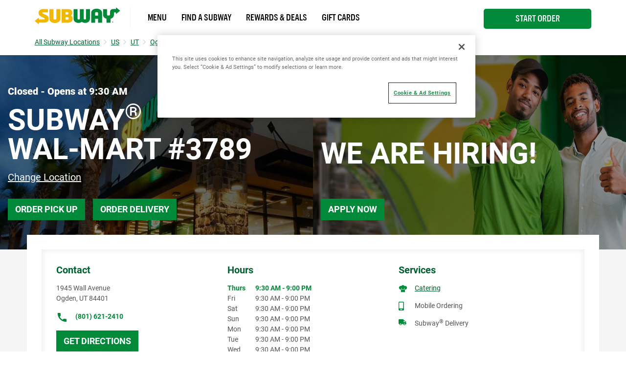

--- FILE ---
content_type: application/x-javascript
request_url: https://assets.adobedtm.com/041a2403188d/46b5b45d8f01/launch-d251aacf6731.min.js
body_size: 58738
content:
// For license information, see `https://assets.adobedtm.com/041a2403188d/46b5b45d8f01/launch-d251aacf6731.js`.
window._satellite=window._satellite||{},window._satellite.container={buildInfo:{minified:!0,buildDate:"2021-10-27T10:23:53Z",turbineBuildDate:"2021-08-11T20:25:49Z",turbineVersion:"27.2.0"},environment:{id:"EN4fd6ba3f112542748bbbc4013e46959b",stage:"production"},dataElements:{"Country Language":{defaultValue:"",forceLowerCase:!0,cleanText:!0,modulePath:"core/src/lib/dataElements/javascriptVariable.js",settings:{path:"fwhtrk.countryLanguage"}},"Loyalty ID":{defaultValue:"n/a",forceLowerCase:!0,cleanText:!0,modulePath:"core/src/lib/dataElements/javascriptVariable.js",settings:{path:"fwhtrk.user.loyaltyID"}},"Local Time":{defaultValue:"",forceLowerCase:!0,cleanText:!0,modulePath:"core/src/lib/dataElements/javascriptVariable.js",settings:{path:"fwhtrk.localTime"}},"Page Name":{defaultValue:"",forceLowerCase:!0,cleanText:!0,modulePath:"core/src/lib/dataElements/javascriptVariable.js",settings:{path:"fwhtrk.page.name"}},"Guest ID":{defaultValue:"N/A",forceLowerCase:!0,cleanText:!0,modulePath:"core/src/lib/dataElements/javascriptVariable.js",settings:{path:"fwhtrk.user.guestID"}},"Login Status":{defaultValue:"",forceLowerCase:!0,cleanText:!0,modulePath:"core/src/lib/dataElements/javascriptVariable.js",settings:{path:"fwhrk.user.loginStatus"}},"Library Version":{defaultValue:"",forceLowerCase:!0,cleanText:!0,modulePath:"core/src/lib/dataElements/javascriptVariable.js",settings:{path:"fwhtrk.libraryVersion"}},"Page Section":{defaultValue:"",forceLowerCase:!0,cleanText:!0,modulePath:"core/src/lib/dataElements/javascriptVariable.js",settings:{path:"fwhtrk.page.section"}},"Store ID":{defaultValue:"",forceLowerCase:!0,cleanText:!0,modulePath:"core/src/lib/dataElements/javascriptVariable.js",settings:{path:"fwhtrk.storeID"}},"UX Rendered":{defaultValue:"",forceLowerCase:!0,cleanText:!0,modulePath:"core/src/lib/dataElements/javascriptVariable.js",settings:{path:"fwhtrk.user.uxRendered"}},"Link ID":{defaultValue:"",forceLowerCase:!0,cleanText:!0,modulePath:"core/src/lib/dataElements/javascriptVariable.js",settings:{path:"fwhtrk.page.link"}},"Country Code":{defaultValue:"",forceLowerCase:!0,cleanText:!0,modulePath:"core/src/lib/dataElements/javascriptVariable.js",settings:{path:"fwhtrk.countryCode"}},Server:{forceLowerCase:!0,cleanText:!0,storageDuration:"pageview",modulePath:"core/src/lib/dataElements/customCode.js",settings:{source:function(){return window.location.hostname}}}},extensions:{core:{displayName:"Core",hostedLibFilesBaseUrl:"https://assets.adobedtm.com/extensions/EP0fe6b1b3170b414e92e8f7ad4f74f857/",modules:{"core/src/lib/dataElements/javascriptVariable.js":{name:"javascript-variable",displayName:"JavaScript Variable",script:function(e,t,n){"use strict";var r=n("../helpers/getObjectProperty.js");e.exports=function(e){return r(window,e.path)}}},"core/src/lib/dataElements/customCode.js":{name:"custom-code",displayName:"Custom Code",script:function(e){"use strict";e.exports=function(e,t){return e.source(t)}}},"core/src/lib/actions/customCode.js":{name:"custom-code",displayName:"Custom Code",script:function(e,t,n,r){"use strict";var i,a,o,s=n("@adobe/reactor-document"),c=n("./helpers/decorateCode"),u=n("./helpers/loadCodeSequentially"),l=n("../../../node_modules/postscribe/dist/postscribe"),d=r.getExtensionSettings(),f=(i=function(e){l(s.body,e,{beforeWriteToken:function(e){return d.cspNonce&&"script"===e.tagName&&(e.attrs.nonce=d.cspNonce),e},error:function(e){r.logger.error(e.msg)}})},a=[],o=function(){if(s.body)for(;a.length;)i(a.shift());else setTimeout(o,20)},function(e){a.push(e),o()}),p=function(){if(s.currentScript)return s.currentScript.async;for(var e=s.querySelectorAll("script"),t=0;t<e.length;t++){var n=e[t];if(/(launch|satelliteLib)-[^\/]+.js(\?.*)?$/.test(n.src))return n.async}return!0}();e.exports=function(e,t){var n={settings:e,event:t},r=n.settings.source;if(r)return n.settings.isExternal?u(r).then((function(e){e&&f(c(n,e))})):void(p||"loading"!==s.readyState?f(c(n,r)):s.write?s.write(c(n,r)):f(c(n,r)))}}},"core/src/lib/events/libraryLoaded.js":{name:"library-loaded",displayName:"Library Loaded (Page Top)",script:function(e,t,n){"use strict";var r=n("./helpers/pageLifecycleEvents");e.exports=function(e,t){r.registerLibraryLoadedTrigger(t)}}},"core/src/lib/conditions/variable.js":{name:"variable",displayName:"Variable",script:function(e,t,n){"use strict";var r=n("../helpers/getObjectProperty"),i=n("../helpers/textMatch");e.exports=function(e){var t=e.valueIsRegex?new RegExp(e.value,"i"):e.value;return i(r(window,e.name),t)}}},"core/src/lib/events/directCall.js":{name:"direct-call",displayName:"Direct Call",script:function(e,t,n,r){"use strict";var i={};window._satellite=window._satellite||{},window._satellite.track=function(e,t){e=e.trim();var n=i[e];if(n){var a={identifier:e,detail:t};n.forEach((function(e){e(a)}));var o=['Rules using the direct call event type with identifier "'+e+'" have been triggered'+(t?" with additional detail:":".")];t&&o.push(t),r.logger.log.apply(r.logger,o)}else r.logger.log('"'+e+'" does not match any direct call identifiers.')},e.exports=function(e,t){var n=i[e.identifier];n||(n=i[e.identifier]=[]),n.push(t)}}},"core/src/lib/helpers/getObjectProperty.js":{script:function(e){"use strict";e.exports=function(e,t){for(var n=t.split("."),r=e,i=0,a=n.length;i<a;i++){if(null==r)return;r=r[n[i]]}return r}}},"core/src/lib/actions/helpers/decorateCode.js":{script:function(e,t,n,r){"use strict";var i=0,a=function(e){return e.settings.isExternal},o=function(e,t){return"<script>\n"+t+"\n</script>"},s=function(e,t){var n="__runScript"+ ++i;return _satellite[n]=function(t){t.call(e.event.element,e.event,e.event.target),delete _satellite[n]},'<script>_satellite["'+n+'"](function(event, target) {\n'+t+"\n});</script>"},c={javascript:function(e,t){return e.settings.global?o(e,t):s(e,t)},html:function(e,t){return a(e)?r.replaceTokens(t,e.event):t}};e.exports=function(e,t){return c[e.settings.language](e,t)}}},"core/src/lib/actions/helpers/loadCodeSequentially.js":{script:function(e,t,n){"use strict";var r=n("@adobe/reactor-promise"),i=n("./getSourceByUrl"),a=r.resolve();e.exports=function(e){var t=new r((function(t){var n=i(e);r.all([n,a]).then((function(e){var n=e[0];t(n)}))}));return a=t,t}}},"core/node_modules/postscribe/dist/postscribe.js":{script:function(e,t){var n,r;n=this,r=function(){return function(e){function t(r){if(n[r])return n[r].exports;var i=n[r]={exports:{},id:r,loaded:!1};return e[r].call(i.exports,i,i.exports,t),i.loaded=!0,i.exports}var n={};return t.m=e,t.c=n,t.p="",t(0)}([function(e,t,n){"use strict";function r(e){return e&&e.__esModule?e:{default:e}}var i=r(n(1));e.exports=i.default},function(e,t,n){"use strict";function r(e){if(e&&e.__esModule)return e;var t={};if(null!=e)for(var n in e)Object.prototype.hasOwnProperty.call(e,n)&&(t[n]=e[n]);return t.default=e,t}function i(e){return e&&e.__esModule?e:{default:e}}function a(){}function o(){var e=g.shift();if(e){var t=d.last(e);t.afterDequeue(),e.stream=s.apply(void 0,e),t.afterStreamStart()}}function s(e,t,n){function r(e){e=n.beforeWrite(e),h.write(e),n.afterWrite(e)}(h=new l.default(e,n)).id=p++,h.name=n.name||h.id,c.streams[h.name]=h;var i=e.ownerDocument,s={close:i.close,open:i.open,write:i.write,writeln:i.writeln};u(i,{close:a,open:a,write:function(){for(var e=arguments.length,t=Array(e),n=0;n<e;n++)t[n]=arguments[n];return r(t.join(""))},writeln:function(){for(var e=arguments.length,t=Array(e),n=0;n<e;n++)t[n]=arguments[n];return r(t.join("")+"\n")}});var d=h.win.onerror||a;return h.win.onerror=function(e,t,r){n.error({msg:e+" - "+t+": "+r}),d.apply(h.win,[e,t,r])},h.write(t,(function(){u(i,s),h.win.onerror=d,n.done(),h=null,o()})),h}function c(e,t,n){if(d.isFunction(n))n={done:n};else if("clear"===n)return g=[],h=null,void(p=0);n=d.defaults(n,f);var r=[e=/^#/.test(e)?window.document.getElementById(e.substr(1)):e.jquery?e[0]:e,t,n];return e.postscribe={cancel:function(){r.stream?r.stream.abort():r[1]=a}},n.beforeEnqueue(r),g.push(r),h||o(),e.postscribe}t.__esModule=!0;var u=Object.assign||function(e){for(var t=1;t<arguments.length;t++){var n=arguments[t];for(var r in n)Object.prototype.hasOwnProperty.call(n,r)&&(e[r]=n[r])}return e};t.default=c;var l=i(n(2)),d=r(n(4)),f={afterAsync:a,afterDequeue:a,afterStreamStart:a,afterWrite:a,autoFix:!0,beforeEnqueue:a,beforeWriteToken:function(e){return e},beforeWrite:function(e){return e},done:a,error:function(e){throw new Error(e.msg)},releaseAsync:!1},p=0,g=[],h=null;u(c,{streams:{},queue:g,WriteStream:l.default})},function(e,t,n){"use strict";function r(e){if(e&&e.__esModule)return e;var t={};if(null!=e)for(var n in e)Object.prototype.hasOwnProperty.call(e,n)&&(t[n]=e[n]);return t.default=e,t}function i(e){return e&&e.__esModule?e:{default:e}}function a(e,t){if(!(e instanceof t))throw new TypeError("Cannot call a class as a function")}function o(e,t){var n=f+t,r=e.getAttribute(n);return l.existy(r)?String(r):r}function s(e,t){var n=arguments.length>2&&void 0!==arguments[2]?arguments[2]:null,r=f+t;l.existy(n)&&""!==n?e.setAttribute(r,n):e.removeAttribute(r)}t.__esModule=!0;var c=Object.assign||function(e){for(var t=1;t<arguments.length;t++){var n=arguments[t];for(var r in n)Object.prototype.hasOwnProperty.call(n,r)&&(e[r]=n[r])}return e},u=i(n(3)),l=r(n(4)),d=!1,f="data-ps-",p="ps-style",g="ps-script",h=function(){function e(t){var n=arguments.length>1&&void 0!==arguments[1]?arguments[1]:{};a(this,e),this.root=t,this.options=n,this.doc=t.ownerDocument,this.win=this.doc.defaultView||this.doc.parentWindow,this.parser=new u.default("",{autoFix:n.autoFix}),this.actuals=[t],this.proxyHistory="",this.proxyRoot=this.doc.createElement(t.nodeName),this.scriptStack=[],this.writeQueue=[],s(this.proxyRoot,"proxyof",0)}return e.prototype.write=function(){var e;for((e=this.writeQueue).push.apply(e,arguments);!this.deferredRemote&&this.writeQueue.length;){var t=this.writeQueue.shift();l.isFunction(t)?this._callFunction(t):this._writeImpl(t)}},e.prototype._callFunction=function(e){var t={type:"function",value:e.name||e.toString()};this._onScriptStart(t),e.call(this.win,this.doc),this._onScriptDone(t)},e.prototype._writeImpl=function(e){this.parser.append(e);for(var t=void 0,n=void 0,r=void 0,i=[];(t=this.parser.readToken())&&!(n=l.isScript(t))&&!(r=l.isStyle(t));)(t=this.options.beforeWriteToken(t))&&i.push(t);i.length>0&&this._writeStaticTokens(i),n&&this._handleScriptToken(t),r&&this._handleStyleToken(t)},e.prototype._writeStaticTokens=function(e){var t=this._buildChunk(e);return t.actual?(t.html=this.proxyHistory+t.actual,this.proxyHistory+=t.proxy,this.proxyRoot.innerHTML=t.html,d&&(t.proxyInnerHTML=this.proxyRoot.innerHTML),this._walkChunk(),d&&(t.actualInnerHTML=this.root.innerHTML),t):null},e.prototype._buildChunk=function(e){for(var t=this.actuals.length,n=[],r=[],i=[],a=e.length,o=0;o<a;o++){var s=e[o],c=s.toString();if(n.push(c),s.attrs){if(!/^noscript$/i.test(s.tagName)){var u=t++;r.push(c.replace(/(\/?>)/," "+f+"id="+u+" $1")),s.attrs.id!==g&&s.attrs.id!==p&&i.push("atomicTag"===s.type?"":"<"+s.tagName+" "+f+"proxyof="+u+(s.unary?" />":">"))}}else r.push(c),i.push("endTag"===s.type?c:"")}return{tokens:e,raw:n.join(""),actual:r.join(""),proxy:i.join("")}},e.prototype._walkChunk=function(){for(var e=void 0,t=[this.proxyRoot];l.existy(e=t.shift());){var n=1===e.nodeType;if(!n||!o(e,"proxyof")){n&&(this.actuals[o(e,"id")]=e,s(e,"id"));var r=e.parentNode&&o(e.parentNode,"proxyof");r&&this.actuals[r].appendChild(e)}t.unshift.apply(t,l.toArray(e.childNodes))}},e.prototype._handleScriptToken=function(e){var t=this,n=this.parser.clear();n&&this.writeQueue.unshift(n),e.src=e.attrs.src||e.attrs.SRC,(e=this.options.beforeWriteToken(e))&&(e.src&&this.scriptStack.length?this.deferredRemote=e:this._onScriptStart(e),this._writeScriptToken(e,(function(){t._onScriptDone(e)})))},e.prototype._handleStyleToken=function(e){var t=this.parser.clear();t&&this.writeQueue.unshift(t),e.type=e.attrs.type||e.attrs.TYPE||"text/css",(e=this.options.beforeWriteToken(e))&&this._writeStyleToken(e),t&&this.write()},e.prototype._writeStyleToken=function(e){var t=this._buildStyle(e);this._insertCursor(t,p),e.content&&(t.styleSheet&&!t.sheet?t.styleSheet.cssText=e.content:t.appendChild(this.doc.createTextNode(e.content)))},e.prototype._buildStyle=function(e){var t=this.doc.createElement(e.tagName);return t.setAttribute("type",e.type),l.eachKey(e.attrs,(function(e,n){t.setAttribute(e,n)})),t},e.prototype._insertCursor=function(e,t){this._writeImpl('<span id="'+t+'"/>');var n=this.doc.getElementById(t);n&&n.parentNode.replaceChild(e,n)},e.prototype._onScriptStart=function(e){e.outerWrites=this.writeQueue,this.writeQueue=[],this.scriptStack.unshift(e)},e.prototype._onScriptDone=function(e){e===this.scriptStack[0]?(this.scriptStack.shift(),this.write.apply(this,e.outerWrites),!this.scriptStack.length&&this.deferredRemote&&(this._onScriptStart(this.deferredRemote),this.deferredRemote=null)):this.options.error({msg:"Bad script nesting or script finished twice"})},e.prototype._writeScriptToken=function(e,t){var n=this._buildScript(e),r=this._shouldRelease(n),i=this.options.afterAsync;e.src&&(n.src=e.src,this._scriptLoadHandler(n,r?i:function(){t(),i()}));try{this._insertCursor(n,g),n.src&&!r||t()}catch(e){this.options.error(e),t()}},e.prototype._buildScript=function(e){var t=this.doc.createElement(e.tagName);return l.eachKey(e.attrs,(function(e,n){t.setAttribute(e,n)})),e.content&&(t.text=e.content),t},e.prototype._scriptLoadHandler=function(e,t){function n(){e=e.onload=e.onreadystatechange=e.onerror=null}function r(){n(),null!=t&&t(),t=null}function i(e){n(),o(e),null!=t&&t(),t=null}function a(e,t){var n=e["on"+t];null!=n&&(e["_on"+t]=n)}var o=this.options.error;a(e,"load"),a(e,"error"),c(e,{onload:function(){if(e._onload)try{e._onload.apply(this,Array.prototype.slice.call(arguments,0))}catch(t){i({msg:"onload handler failed "+t+" @ "+e.src})}r()},onerror:function(){if(e._onerror)try{e._onerror.apply(this,Array.prototype.slice.call(arguments,0))}catch(t){return void i({msg:"onerror handler failed "+t+" @ "+e.src})}i({msg:"remote script failed "+e.src})},onreadystatechange:function(){/^(loaded|complete)$/.test(e.readyState)&&r()}})},e.prototype._shouldRelease=function(e){return!/^script$/i.test(e.nodeName)||!!(this.options.releaseAsync&&e.src&&e.hasAttribute("async"))},e}();t.default=h},function(e){var t;t=function(){return function(e){function t(r){if(n[r])return n[r].exports;var i=n[r]={exports:{},id:r,loaded:!1};return e[r].call(i.exports,i,i.exports,t),i.loaded=!0,i.exports}var n={};return t.m=e,t.c=n,t.p="",t(0)}([function(e,t,n){"use strict";function r(e){return e&&e.__esModule?e:{default:e}}var i=r(n(1));e.exports=i.default},function(e,t,n){"use strict";function r(e){return e&&e.__esModule?e:{default:e}}function i(e){if(e&&e.__esModule)return e;var t={};if(null!=e)for(var n in e)Object.prototype.hasOwnProperty.call(e,n)&&(t[n]=e[n]);return t.default=e,t}function a(e,t){if(!(e instanceof t))throw new TypeError("Cannot call a class as a function")}t.__esModule=!0;var o=i(n(2)),s=i(n(3)),c=r(n(6)),u=n(5),l={comment:/^<!--/,endTag:/^<\//,atomicTag:/^<\s*(script|style|noscript|iframe|textarea)[\s\/>]/i,startTag:/^</,chars:/^[^<]/},d=function(){function e(){var t=this,n=arguments.length>0&&void 0!==arguments[0]?arguments[0]:"",r=arguments.length>1&&void 0!==arguments[1]?arguments[1]:{};a(this,e),this.stream=n;var i=!1,s={};for(var u in o)o.hasOwnProperty(u)&&(r.autoFix&&(s[u+"Fix"]=!0),i=i||s[u+"Fix"]);i?(this._readToken=(0,c.default)(this,s,(function(){return t._readTokenImpl()})),this._peekToken=(0,c.default)(this,s,(function(){return t._peekTokenImpl()}))):(this._readToken=this._readTokenImpl,this._peekToken=this._peekTokenImpl)}return e.prototype.append=function(e){this.stream+=e},e.prototype.prepend=function(e){this.stream=e+this.stream},e.prototype._readTokenImpl=function(){var e=this._peekTokenImpl();if(e)return this.stream=this.stream.slice(e.length),e},e.prototype._peekTokenImpl=function(){for(var e in l)if(l.hasOwnProperty(e)&&l[e].test(this.stream)){var t=s[e](this.stream);if(t)return"startTag"===t.type&&/script|style/i.test(t.tagName)?null:(t.text=this.stream.substr(0,t.length),t)}},e.prototype.peekToken=function(){return this._peekToken()},e.prototype.readToken=function(){return this._readToken()},e.prototype.readTokens=function(e){for(var t=void 0;t=this.readToken();)if(e[t.type]&&!1===e[t.type](t))return},e.prototype.clear=function(){var e=this.stream;return this.stream="",e},e.prototype.rest=function(){return this.stream},e}();for(var f in t.default=d,d.tokenToString=function(e){return e.toString()},d.escapeAttributes=function(e){var t={};for(var n in e)e.hasOwnProperty(n)&&(t[n]=(0,u.escapeQuotes)(e[n],null));return t},d.supports=o,o)o.hasOwnProperty(f)&&(d.browserHasFlaw=d.browserHasFlaw||!o[f]&&f)},function(e,t){"use strict";t.__esModule=!0;var n=!1,r=!1,i=window.document.createElement("div");try{var a="<P><I></P></I>";i.innerHTML=a,t.tagSoup=n=i.innerHTML!==a}catch(e){t.tagSoup=n=!1}try{i.innerHTML="<P><i><P></P></i></P>",t.selfClose=r=2===i.childNodes.length}catch(e){t.selfClose=r=!1}i=null,t.tagSoup=n,t.selfClose=r},function(e,t,n){"use strict";function r(e){var t=e.indexOf("-->");if(t>=0)return new u.CommentToken(e.substr(4,t-1),t+3)}function i(e){var t=e.indexOf("<");return new u.CharsToken(t>=0?t:e.length)}function a(e){var t,n,r;if(-1!==e.indexOf(">")){var i=e.match(l.startTag);if(i){var a=(t={},n={},r=i[2],i[2].replace(l.attr,(function(e,i){arguments[2]||arguments[3]||arguments[4]||arguments[5]?arguments[5]?(t[arguments[5]]="",n[arguments[5]]=!0):t[i]=arguments[2]||arguments[3]||arguments[4]||l.fillAttr.test(i)&&i||"":t[i]="",r=r.replace(e,"")})),{v:new u.StartTagToken(i[1],i[0].length,t,n,!!i[3],r.replace(/^[\s\uFEFF\xA0]+|[\s\uFEFF\xA0]+$/g,""))});if("object"===(void 0===a?"undefined":c(a)))return a.v}}}function o(e){var t=a(e);if(t){var n=e.slice(t.length);if(n.match(new RegExp("</\\s*"+t.tagName+"\\s*>","i"))){var r=n.match(new RegExp("([\\s\\S]*?)</\\s*"+t.tagName+"\\s*>","i"));if(r)return new u.AtomicTagToken(t.tagName,r[0].length+t.length,t.attrs,t.booleanAttrs,r[1])}}}function s(e){var t=e.match(l.endTag);if(t)return new u.EndTagToken(t[1],t[0].length)}t.__esModule=!0;var c="function"==typeof Symbol&&"symbol"==typeof Symbol.iterator?function(e){return typeof e}:function(e){return e&&"function"==typeof Symbol&&e.constructor===Symbol&&e!==Symbol.prototype?"symbol":typeof e};t.comment=r,t.chars=i,t.startTag=a,t.atomicTag=o,t.endTag=s;var u=n(4),l={startTag:/^<([\-A-Za-z0-9_]+)((?:\s+[\w\-]+(?:\s*=?\s*(?:(?:"[^"]*")|(?:'[^']*')|[^>\s]+))?)*)\s*(\/?)>/,endTag:/^<\/([\-A-Za-z0-9_]+)[^>]*>/,attr:/(?:([\-A-Za-z0-9_]+)\s*=\s*(?:(?:"((?:\\.|[^"])*)")|(?:'((?:\\.|[^'])*)')|([^>\s]+)))|(?:([\-A-Za-z0-9_]+)(\s|$)+)/g,fillAttr:/^(checked|compact|declare|defer|disabled|ismap|multiple|nohref|noresize|noshade|nowrap|readonly|selected)$/i}},function(e,t,n){"use strict";function r(e,t){if(!(e instanceof t))throw new TypeError("Cannot call a class as a function")}t.__esModule=!0,t.EndTagToken=t.AtomicTagToken=t.StartTagToken=t.TagToken=t.CharsToken=t.CommentToken=t.Token=void 0;var i=n(5),a=(t.Token=function e(t,n){r(this,e),this.type=t,this.length=n,this.text=""},t.CommentToken=function(){function e(t,n){r(this,e),this.type="comment",this.length=n||(t?t.length:0),this.text="",this.content=t}return e.prototype.toString=function(){return"<!--"+this.content},e}(),t.CharsToken=function(){function e(t){r(this,e),this.type="chars",this.length=t,this.text=""}return e.prototype.toString=function(){return this.text},e}(),t.TagToken=function(){function e(t,n,i,a,o){r(this,e),this.type=t,this.length=i,this.text="",this.tagName=n,this.attrs=a,this.booleanAttrs=o,this.unary=!1,this.html5Unary=!1}return e.formatTag=function(e){var t=arguments.length>1&&void 0!==arguments[1]?arguments[1]:null,n="<"+e.tagName;for(var r in e.attrs)if(e.attrs.hasOwnProperty(r)){n+=" "+r;var a=e.attrs[r];void 0!==e.booleanAttrs&&void 0!==e.booleanAttrs[r]||(n+='="'+(0,i.escapeQuotes)(a)+'"')}return e.rest&&(n+=" "+e.rest),e.unary&&!e.html5Unary?n+="/>":n+=">",null!=t&&(n+=t+"</"+e.tagName+">"),n},e}());t.StartTagToken=function(){function e(t,n,i,a,o,s){r(this,e),this.type="startTag",this.length=n,this.text="",this.tagName=t,this.attrs=i,this.booleanAttrs=a,this.html5Unary=!1,this.unary=o,this.rest=s}return e.prototype.toString=function(){return a.formatTag(this)},e}(),t.AtomicTagToken=function(){function e(t,n,i,a,o){r(this,e),this.type="atomicTag",this.length=n,this.text="",this.tagName=t,this.attrs=i,this.booleanAttrs=a,this.unary=!1,this.html5Unary=!1,this.content=o}return e.prototype.toString=function(){return a.formatTag(this,this.content)},e}(),t.EndTagToken=function(){function e(t,n){r(this,e),this.type="endTag",this.length=n,this.text="",this.tagName=t}return e.prototype.toString=function(){return"</"+this.tagName+">"},e}()},function(e,t){"use strict";function n(e){var t=arguments.length>1&&void 0!==arguments[1]?arguments[1]:"";return e?e.replace(/([^"]*)"/g,(function(e,t){return/\\/.test(t)?t+'"':t+'\\"'})):t}t.__esModule=!0,t.escapeQuotes=n},function(e,t){"use strict";function n(e){return e&&"startTag"===e.type&&(e.unary=s.test(e.tagName)||e.unary,e.html5Unary=!/\/>$/.test(e.text)),e}function r(e,t){var r=e.stream,i=n(t());return e.stream=r,i}function i(e,t){var n=t.pop();e.prepend("</"+n.tagName+">")}function a(){var e=[];return e.last=function(){return this[this.length-1]},e.lastTagNameEq=function(e){var t=this.last();return t&&t.tagName&&t.tagName.toUpperCase()===e.toUpperCase()},e.containsTagName=function(e){for(var t,n=0;t=this[n];n++)if(t.tagName===e)return!0;return!1},e}function o(e,t,o){function s(){var t=r(e,o);t&&l[t.type]&&l[t.type](t)}var u=a(),l={startTag:function(n){var r=n.tagName;"TR"===r.toUpperCase()&&u.lastTagNameEq("TABLE")?(e.prepend("<TBODY>"),s()):t.selfCloseFix&&c.test(r)&&u.containsTagName(r)?u.lastTagNameEq(r)?i(e,u):(e.prepend("</"+n.tagName+">"),s()):n.unary||u.push(n)},endTag:function(n){u.last()?t.tagSoupFix&&!u.lastTagNameEq(n.tagName)?i(e,u):u.pop():t.tagSoupFix&&(o(),s())}};return function(){return s(),n(o())}}t.__esModule=!0,t.default=o;var s=/^(AREA|BASE|BASEFONT|BR|COL|FRAME|HR|IMG|INPUT|ISINDEX|LINK|META|PARAM|EMBED)$/i,c=/^(COLGROUP|DD|DT|LI|OPTIONS|P|TD|TFOOT|TH|THEAD|TR)$/i}])},e.exports=t()},function(e,t){"use strict";function n(e){return null!=e}function r(e){return"function"==typeof e}function i(e,t,n){var r=void 0,i=e&&e.length||0;for(r=0;r<i;r++)t.call(n,e[r],r)}function a(e,t,n){for(var r in e)e.hasOwnProperty(r)&&t.call(n,r,e[r])}function o(e,t){return e=e||{},a(t,(function(t,r){n(e[t])||(e[t]=r)})),e}function s(e){try{return Array.prototype.slice.call(e)}catch(r){var t=(n=[],i(e,(function(e){n.push(e)})),{v:n});if("object"===(void 0===t?"undefined":f(t)))return t.v}var n}function c(e){return e[e.length-1]}function u(e,t){return!(!e||"startTag"!==e.type&&"atomicTag"!==e.type||!("tagName"in e)||!~e.tagName.toLowerCase().indexOf(t))}function l(e){return u(e,"script")}function d(e){return u(e,"style")}t.__esModule=!0;var f="function"==typeof Symbol&&"symbol"==typeof Symbol.iterator?function(e){return typeof e}:function(e){return e&&"function"==typeof Symbol&&e.constructor===Symbol&&e!==Symbol.prototype?"symbol":typeof e};t.existy=n,t.isFunction=r,t.each=i,t.eachKey=a,t.defaults=o,t.toArray=s,t.last=c,t.isTag=u,t.isScript=l,t.isStyle=d}])},"object"==typeof t&&"object"==typeof e?e.exports=r():"function"==typeof define&&define.amd?define([],r):"object"==typeof t?t.postscribe=r():n.postscribe=r()}},"core/src/lib/actions/helpers/getSourceByUrl.js":{script:function(e,t,n){"use strict";var r=n("@adobe/reactor-load-script"),i=n("@adobe/reactor-promise"),a={},o={},s=function(e){return o[e]||(o[e]=r(e)),o[e]};_satellite.__registerScript=function(e,t){a[e]=t},e.exports=function(e){return a[e]?i.resolve(a[e]):new i((function(t){s(e).then((function(){t(a[e])}),(function(){t()}))}))}}},"core/src/lib/events/helpers/pageLifecycleEvents.js":{script:function(e,t,n){"use strict";var r=n("@adobe/reactor-window"),i=n("@adobe/reactor-document"),a=-1!==r.navigator.appVersion.indexOf("MSIE 10"),o="WINDOW_LOADED",s="DOM_READY",c="PAGE_BOTTOM",u=[c,s,o],l=function(e,t){return{element:e,target:e,nativeEvent:t}},d={};u.forEach((function(e){d[e]=[]}));var f=function(e,t){u.slice(0,g(e)+1).forEach((function(e){h(t,e)}))},p=function(){return"complete"===i.readyState?o:"interactive"===i.readyState?a?null:s:void 0},g=function(e){return u.indexOf(e)},h=function(e,t){d[t].forEach((function(t){m(e,t)})),d[t]=[]},m=function(e,t){var n=t.trigger,r=t.syntheticEventFn;n(r?r(e):null)};r._satellite=r._satellite||{},r._satellite.pageBottom=f.bind(null,c),i.addEventListener("DOMContentLoaded",f.bind(null,s),!0),r.addEventListener("load",f.bind(null,o),!0),r.setTimeout((function(){var e=p();e&&f(e)}),0),e.exports={registerLibraryLoadedTrigger:function(e){e()},registerPageBottomTrigger:function(e){d[c].push({trigger:e})},registerDomReadyTrigger:function(e){d[s].push({trigger:e,syntheticEventFn:l.bind(null,i)})},registerWindowLoadedTrigger:function(e){d[o].push({trigger:e,syntheticEventFn:l.bind(null,r)})}}}},"core/src/lib/helpers/textMatch.js":{script:function(e){"use strict";e.exports=function(e,t){if(null==t)throw new Error("Illegal Argument: Pattern is not present");return null!=e&&("string"==typeof t?e===t:t instanceof RegExp&&t.test(e))}}}}},"adobe-mcid":{displayName:"Experience Cloud ID Service",hostedLibFilesBaseUrl:"https://assets.adobedtm.com/extensions/EP3d4585a666a540d593f13bc3e280372f/",settings:{orgId:"D793BF115757EDD37F000101@AdobeOrg"},modules:{"adobe-mcid/src/lib/sharedModules/mcidInstance.js":{script:function(e,t,n,r){"use strict";var i=n("@adobe/reactor-document"),a=n("../codeLibrary/VisitorAPI"),o=n("../../view/utils/timeUnits"),s=function(e){return e.reduce((function(e,t){var n=/^(true|false)$/i.test(t.value)?JSON.parse(t.value):t.value;return e[t.name]=n,e}),{})},c=function(e){var t=r.getExtensionSettings();if("string"!=typeof t.orgId)throw new TypeError("Org ID is not a string.");var n=s(t.variables||[]),i=t.doesOptInApply;i&&("boolean"==typeof i?n.doesOptInApply=i:t.optInCallback&&(n.doesOptInApply=t.optInCallback));var a=t.isOptInStorageEnabled;a&&(n.isOptInStorageEnabled=a);var c=t.optInCookieDomain;c&&(n.optInCookieDomain=c);var u=t.optInStorageExpiry;if(u){var l=t.timeUnit;if(l&&o[l]){var d=u*o[l];n.optInStorageExpiry=d}}else!0===a&&(n.optInStorageExpiry=33696e3);var f=t.previousPermissions;f&&(n.previousPermissions=f);var p=t.preOptInApprovals;if(p)n.preOptInApprovals=p;else{var g=t.preOptInApprovalInput;g&&(n.preOptInApprovals=g)}var h=t.isIabContext;h&&(n.isIabContext=h);var m=e.getInstance(t.orgId,n);return r.logger.info('Created instance using orgId: "'+t.orgId+'"'),r.logger.info("Set variables: "+JSON.stringify(n)),m.getMarketingCloudVisitorID((function(e){r.logger.info("Obtained Marketing Cloud Visitor Id: "+e)}),!0),m},u=function(e){return(r.getExtensionSettings().pathExclusions||[]).some((function(t){return t.valueIsRegex?new RegExp(t.value,"i").test(e):t.value===e}))},l=null;_satellite.getVisitorId=function(){return l},u(i.location.pathname)?r.logger.warn("MCID library not loaded. One of the path exclusions matches the current path."):l=c(a),e.exports=l},name:"mcid-instance",shared:!0},"adobe-mcid/src/lib/codeLibrary/VisitorAPI.js":{script:function(e){e.exports=(function(){"use strict";function e(t){return(e="function"==typeof Symbol&&"symbol"==typeof Symbol.iterator?function(e){return typeof e}:function(e){return e&&"function"==typeof Symbol&&e.constructor===Symbol&&e!==Symbol.prototype?"symbol":typeof e})(t)}function t(e,t,n){return t in e?Object.defineProperty(e,t,{value:n,enumerable:!0,configurable:!0,writable:!0}):e[t]=n,e}function n(){return{callbacks:{},add:function(e,t){this.callbacks[e]=this.callbacks[e]||[];var n=this.callbacks[e].push(t)-1,r=this;return function(){r.callbacks[e].splice(n,1)}},execute:function(e,t){if(this.callbacks[e]){t=(t=void 0===t?[]:t)instanceof Array?t:[t];try{for(;this.callbacks[e].length;){var n=this.callbacks[e].shift();"function"==typeof n?n.apply(null,t):n instanceof Array&&n[1].apply(n[0],t)}delete this.callbacks[e]}catch(e){}}},executeAll:function(e,t){(t||e&&!k.isObjectEmpty(e))&&Object.keys(this.callbacks).forEach((function(t){var n=void 0!==e[t]?e[t]:"";this.execute(t,n)}),this)},hasCallbacks:function(){return Boolean(Object.keys(this.callbacks).length)}}}function r(e,t,n){var r=null==e?void 0:e[t];return void 0===r?n:r}function i(e){for(var t=/^\d+$/,n=0,r=e.length;n<r;n++)if(!t.test(e[n]))return!1;return!0}function a(e,t){for(;e.length<t.length;)e.push("0");for(;t.length<e.length;)t.push("0")}function o(e,t){for(var n=0;n<e.length;n++){var r=parseInt(e[n],10),i=parseInt(t[n],10);if(r>i)return 1;if(i>r)return-1}return 0}function s(e,t){if(e===t)return 0;var n=e.toString().split("."),r=t.toString().split(".");return i(n.concat(r))?(a(n,r),o(n,r)):NaN}function c(e){return e===Object(e)&&0===Object.keys(e).length}function u(e){return"function"==typeof e||e instanceof Array&&e.length}function l(){var e=arguments.length>0&&void 0!==arguments[0]?arguments[0]:"",t=arguments.length>1&&void 0!==arguments[1]?arguments[1]:function(){return!0};this.log=ce("log",e,t),this.warn=ce("warn",e,t),this.error=ce("error",e,t)}function d(){var e=arguments.length>0&&void 0!==arguments[0]?arguments[0]:{},t=e.isEnabled,n=e.cookieName,r=(arguments.length>1&&void 0!==arguments[1]?arguments[1]:{}).cookies;return t&&n&&r?{remove:function(){r.remove(n)},get:function(){var e=r.get(n),t={};try{t=JSON.parse(e)}catch(e){t={}}return t},set:function(e,t){t=t||{},r.set(n,JSON.stringify(e),{domain:t.optInCookieDomain||"",cookieLifetime:t.optInStorageExpiry||3419e4,expires:!0})}}:{get:Ie,set:Ie,remove:Ie}}function f(e){this.name=this.constructor.name,this.message=e,"function"==typeof Error.captureStackTrace?Error.captureStackTrace(this,this.constructor):this.stack=new Error(e).stack}function p(){function e(e,t){var n=de(e);return n.length?n.every((function(e){return!!t[e]})):fe(t)}function t(){O(S),D(ee.COMPLETE),m(h.status,h.permissions),g.set(h.permissions,{optInCookieDomain:c,optInStorageExpiry:u}),v.execute(Ae)}function n(e){return function(n,r){if(!pe(n))throw new Error("[OptIn] Invalid category(-ies). Please use the `OptIn.Categories` enum.");return D(ee.CHANGED),Object.assign(S,ge(de(n),e)),r||t(),h}}var r=arguments.length>0&&void 0!==arguments[0]?arguments[0]:{},i=r.doesOptInApply,a=r.previousPermissions,o=r.preOptInApprovals,s=r.isOptInStorageEnabled,c=r.optInCookieDomain,u=r.optInStorageExpiry,l=r.isIabContext,f=(arguments.length>1&&void 0!==arguments[1]?arguments[1]:{}).cookies,p=Ce(a);we(p,"Invalid `previousPermissions`!"),we(o,"Invalid `preOptInApprovals`!");var g=d({isEnabled:!!s,cookieName:"adobeujs-optin"},{cookies:f}),h=this,m=Z(h),v=ae(),y=ve(p),b=ve(o),_=g.get(),I={},C=function(e,t){return ye(e)||t&&ye(t)?ee.COMPLETE:ee.PENDING}(y,_),w=function(e,t,n){var r=ge(ie,!i);return i?Object.assign({},r,e,t,n):r}(b,y,_),S=he(w),D=function(e){return C=e},O=function(e){return w=e};h.deny=n(!1),h.approve=n(!0),h.denyAll=h.deny.bind(h,ie),h.approveAll=h.approve.bind(h,ie),h.isApproved=function(t){return e(t,h.permissions)},h.isPreApproved=function(t){return e(t,b)},h.fetchPermissions=function(e){var t=arguments.length>1&&void 0!==arguments[1]&&arguments[1],n=t?h.on(ee.COMPLETE,e):Ie;return!i||i&&h.isComplete||o?e(h.permissions):t||v.add(Ae,(function(){return e(h.permissions)})),n},h.complete=function(){h.status===ee.CHANGED&&t()},h.registerPlugin=function(e){if(!e||!e.name||"function"!=typeof e.onRegister)throw new Error(Te);I[e.name]||(I[e.name]=e,e.onRegister.call(e,h))},h.execute=Oe(I),Object.defineProperties(h,{permissions:{get:function(){return w}},status:{get:function(){return C}},Categories:{get:function(){return te}},doesOptInApply:{get:function(){return!!i}},isPending:{get:function(){return h.status===ee.PENDING}},isComplete:{get:function(){return h.status===ee.COMPLETE}},__plugins:{get:function(){return Object.keys(I)}},isIabContext:{get:function(){return l}}})}function g(e,t){function n(){i=null,e.call(e,new f("The call took longer than you wanted!"))}function r(){i&&(clearTimeout(i),e.apply(e,arguments))}if(void 0===t)return e;var i=setTimeout(n,t);return r}function h(){if(window.__cmp)return window.__cmp;var e=window;if(e!==window.top){for(var t;!t;){e=e.parent;try{e.frames.__cmpLocator&&(t=e)}catch(e){}if(e===window.top)break}if(t){var n={};return window.__cmp=function(e,r,i){var a=Math.random()+"",o={__cmpCall:{command:e,parameter:r,callId:a}};n[a]=i,t.postMessage(o,"*")},window.addEventListener("message",(function(e){var t=e.data;if("string"==typeof t)try{t=JSON.parse(e.data)}catch(e){}
if(t.__cmpReturn){var r=t.__cmpReturn;n[r.callId]&&(n[r.callId](r.returnValue,r.success),delete n[r.callId])}}),!1),window.__cmp}ue.error("__cmp not found")}else ue.error("__cmp not found")}function m(){var e=this;e.name="iabPlugin",e.version="0.0.1";var t=ae(),n={allConsentData:null},r=function(e){var t=arguments.length>1&&void 0!==arguments[1]?arguments[1]:{};return n[e]=t};e.fetchConsentData=function(e){var t=g(e.callback,e.timeout);i({callback:t})},e.isApproved=function(e){var t=e.callback,r=e.category,a=e.timeout;if(n.allConsentData)return t(null,s(r,n.allConsentData.vendorConsents,n.allConsentData.purposeConsents));var o=g((function(e){var n=arguments.length>1&&void 0!==arguments[1]?arguments[1]:{},i=n.vendorConsents,a=n.purposeConsents;t(e,s(r,i,a))}),a);i({category:r,callback:o})},e.onRegister=function(t){var n=Object.keys(ne),r=function(e){var r=arguments.length>1&&void 0!==arguments[1]?arguments[1]:{},i=r.purposeConsents,a=r.gdprApplies,o=r.vendorConsents;!e&&a&&o&&i&&(n.forEach((function(e){var n=s(e,o,i);t[n?"approve":"deny"](e,!0)})),t.complete())};e.fetchConsentData({callback:r})};var i=function(e){var i=e.callback;if(n.allConsentData)return i(null,n.allConsentData);t.add("FETCH_CONSENT_DATA",i);var s={};o((function(){var e=arguments.length>0&&void 0!==arguments[0]?arguments[0]:{},i=e.purposeConsents,o=e.gdprApplies,c=e.vendorConsents;(arguments.length>1?arguments[1]:void 0)&&r("allConsentData",s={purposeConsents:i,gdprApplies:o,vendorConsents:c}),a((function(){var e=arguments.length>0&&void 0!==arguments[0]?arguments[0]:{};(arguments.length>1?arguments[1]:void 0)&&(s.consentString=e.consentData,r("allConsentData",s)),t.execute("FETCH_CONSENT_DATA",[null,n.allConsentData])}))}))},a=function(e){var t=h();t&&t("getConsentData",null,e)},o=function(e){var t=De(ne),n=h();n&&n("getVendorConsents",t,e)},s=function(e){var t=arguments.length>1&&void 0!==arguments[1]?arguments[1]:{},n=arguments.length>2&&void 0!==arguments[2]?arguments[2]:{};return!!t[ne[e]]&&re[e].every((function(e){return n[e]}))}}var v="undefined"!=typeof window?window:"undefined"!=typeof global?global:"undefined"!=typeof self?self:{};Object.assign=Object.assign||function(e){for(var t,n,r=1;r<arguments.length;++r)for(t in n=arguments[r])Object.prototype.hasOwnProperty.call(n,t)&&(e[t]=n[t]);return e};var y,b,_={MESSAGES:{HANDSHAKE:"HANDSHAKE",GETSTATE:"GETSTATE",PARENTSTATE:"PARENTSTATE"},STATE_KEYS_MAP:{MCMID:"MCMID",MCAID:"MCAID",MCAAMB:"MCAAMB",MCAAMLH:"MCAAMLH",MCOPTOUT:"MCOPTOUT",CUSTOMERIDS:"CUSTOMERIDS"},ASYNC_API_MAP:{MCMID:"getMarketingCloudVisitorID",MCAID:"getAnalyticsVisitorID",MCAAMB:"getAudienceManagerBlob",MCAAMLH:"getAudienceManagerLocationHint",MCOPTOUT:"isOptedOut",ALLFIELDS:"getVisitorValues"},SYNC_API_MAP:{CUSTOMERIDS:"getCustomerIDs"},ALL_APIS:{MCMID:"getMarketingCloudVisitorID",MCAAMB:"getAudienceManagerBlob",MCAAMLH:"getAudienceManagerLocationHint",MCOPTOUT:"isOptedOut",MCAID:"getAnalyticsVisitorID",CUSTOMERIDS:"getCustomerIDs",ALLFIELDS:"getVisitorValues"},FIELDGROUP_TO_FIELD:{MC:"MCMID",A:"MCAID",AAM:"MCAAMB"},FIELDS:{MCMID:"MCMID",MCOPTOUT:"MCOPTOUT",MCAID:"MCAID",MCAAMLH:"MCAAMLH",MCAAMB:"MCAAMB"},AUTH_STATE:{UNKNOWN:0,AUTHENTICATED:1,LOGGED_OUT:2},OPT_OUT:{GLOBAL:"global"}},I=_.STATE_KEYS_MAP,C=function(e){function t(){}function n(t,n){var r=this;return function(){var i=e(0,t),a={};return a[t]=i,r.setStateAndPublish(a),n(i),i}}this.getMarketingCloudVisitorID=function(e){e=e||t;var r=this.findField(I.MCMID,e),i=n.call(this,I.MCMID,e);return void 0!==r?r:i()},this.getVisitorValues=function(e){this.getMarketingCloudVisitorID((function(t){e({MCMID:t})}))}},w=_.MESSAGES,S=_.ASYNC_API_MAP,D=_.SYNC_API_MAP,O=function(){function e(){}function t(e,t){var n=this;return function(){return n.callbackRegistry.add(e,t),n.messageParent(w.GETSTATE),""}}function n(n){this[S[n]]=function(r){r=r||e;var i=this.findField(n,r),a=t.call(this,n,r);return void 0!==i?i:a()}}function r(t){this[D[t]]=function(){return this.findField(t,e)||{}}}Object.keys(S).forEach(n,this),Object.keys(D).forEach(r,this)},A=_.ASYNC_API_MAP,T=function(){Object.keys(A).forEach((function(e){this[A[e]]=function(t){this.callbackRegistry.add(e,t)}}),this)},k=function(e,t){return e(t={exports:{}},t.exports),t.exports}((function(t,n){n.isObjectEmpty=function(e){return e===Object(e)&&0===Object.keys(e).length},n.isValueEmpty=function(e){return""===e||n.isObjectEmpty(e)},n.getIeVersion=function(){if(document.documentMode)return document.documentMode;for(var e=7;e>4;e--){var t=document.createElement("div");if(t.innerHTML="<!--[if IE "+e+"]><span></span><![endif]-->",t.getElementsByTagName("span").length)return t=null,e;t=null}return null},n.encodeAndBuildRequest=function(e,t){return e.map(encodeURIComponent).join(t)},n.isObject=function(t){return null!==t&&"object"===e(t)&&!1===Array.isArray(t)},n.defineGlobalNamespace=function(){return window.adobe=n.isObject(window.adobe)?window.adobe:{},window.adobe},n.pluck=function(e,t){return t.reduce((function(t,n){return e[n]&&(t[n]=e[n]),t}),Object.create(null))},n.parseOptOut=function(e,t,n){t||(t=n,e.d_optout&&e.d_optout instanceof Array&&(t=e.d_optout.join(",")));var r=parseInt(e.d_ottl,10);return isNaN(r)&&(r=7200),{optOut:t,d_ottl:r}},n.normalizeBoolean=function(e){var t=e;return"true"===e?t=!0:"false"===e&&(t=!1),t}})),E=(k.isObjectEmpty,k.isValueEmpty,k.getIeVersion,k.encodeAndBuildRequest,k.isObject,k.defineGlobalNamespace,k.pluck,k.parseOptOut,k.normalizeBoolean,n),x=_.MESSAGES,M={0:"prefix",1:"orgID",2:"state"},P=function(e,t){this.parse=function(e){try{var t={};return e.data.split("|").forEach((function(e,n){void 0!==e&&(t[M[n]]=2!==n?e:JSON.parse(e))})),t}catch(e){}},this.isInvalid=function(n){var r=this.parse(n);if(!r||Object.keys(r).length<2)return!0;var i=e!==r.orgID,a=!t||n.origin!==t,o=-1===Object.keys(x).indexOf(r.prefix);return i||a||o},this.send=function(n,r,i){var a=r+"|"+e;i&&i===Object(i)&&(a+="|"+JSON.stringify(i));try{n.postMessage(a,t)}catch(e){}}},L=_.MESSAGES,j=function(e,t,n,r){function i(e){Object.assign(p,e)}function a(e){Object.assign(p.state,e),Object.assign(p.state.ALLFIELDS,e),p.callbackRegistry.executeAll(p.state)}function o(e){if(!m.isInvalid(e)){h=!1;var t=m.parse(e);p.setStateAndPublish(t.state)}}function s(e){!h&&g&&(h=!0,m.send(r,e))}function c(){i(new C(n._generateID)),p.getMarketingCloudVisitorID(),p.callbackRegistry.executeAll(p.state,!0),v.removeEventListener("message",u)}function u(e){if(!m.isInvalid(e)){var t=m.parse(e);h=!1,v.clearTimeout(p._handshakeTimeout),v.removeEventListener("message",u),i(new O(p)),v.addEventListener("message",o),p.setStateAndPublish(t.state),p.callbackRegistry.hasCallbacks()&&s(L.GETSTATE)}}function l(){g&&postMessage?(v.addEventListener("message",u),s(L.HANDSHAKE),p._handshakeTimeout=setTimeout(c,250)):c()}function d(){v.s_c_in||(v.s_c_il=[],v.s_c_in=0),p._c="Visitor",p._il=v.s_c_il,p._in=v.s_c_in,p._il[p._in]=p,v.s_c_in++}function f(){function e(e){0!==e.indexOf("_")&&"function"==typeof n[e]&&(p[e]=function(){})}Object.keys(n).forEach(e),p.getSupplementalDataID=n.getSupplementalDataID,p.isAllowed=function(){return!0}}var p=this,g=t.whitelistParentDomain;p.state={ALLFIELDS:{}},p.version=n.version,p.marketingCloudOrgID=e,p.cookieDomain=n.cookieDomain||"",p._instanceType="child";var h=!1,m=new P(e,g);p.callbackRegistry=E(),p.init=function(){d(),f(),i(new T(p)),l()},p.findField=function(e,t){if(void 0!==p.state[e])return t(p.state[e]),p.state[e]},p.messageParent=s,p.setStateAndPublish=a},R=_.MESSAGES,V=_.ALL_APIS,N=_.ASYNC_API_MAP,F=_.FIELDGROUP_TO_FIELD,U=function(e,t){function n(){var t={};return Object.keys(V).forEach((function(n){var r=V[n],i=e[r]();k.isValueEmpty(i)||(t[n]=i)})),t}function r(){var t=[];return e._loading&&Object.keys(e._loading).forEach((function(n){if(e._loading[n]){var r=F[n];t.push(r)}})),t.length?t:null}function i(t){return function n(){var i=r();if(i){var a=N[i[0]];e[a](n,!0)}else t()}}function a(e,r){var i=n();t.send(e,r,i)}function o(e){c(e),a(e,R.HANDSHAKE)}function s(e){i((function(){a(e,R.PARENTSTATE)}))()}function c(n){function r(r){i.call(e,r),t.send(n,R.PARENTSTATE,{CUSTOMERIDS:e.getCustomerIDs()})}var i=e.setCustomerIDs;e.setCustomerIDs=r}return function(e){t.isInvalid(e)||(t.parse(e).prefix===R.HANDSHAKE?o:s)(e.source)}},H=function(e,t){function n(e){return function(n){r[e]=n,++i===a&&t(r)}}var r={},i=0,a=Object.keys(e).length;Object.keys(e).forEach((function(t){var r=e[t];if(r.fn){var i=r.args||[];i.unshift(n(t)),r.fn.apply(r.context||null,i)}}))},q={get:function(e){e=encodeURIComponent(e);var t=(";"+document.cookie).split(" ").join(";"),n=t.indexOf(";"+e+"="),r=n<0?n:t.indexOf(";",n+1);return n<0?"":decodeURIComponent(t.substring(n+2+e.length,r<0?t.length:r))},set:function(e,t,n){var i=r(n,"cookieLifetime"),a=r(n,"expires"),o=r(n,"domain"),s=r(n,"secure")?"Secure":"";if(a&&"SESSION"!==i&&"NONE"!==i){var c=""!==t?parseInt(i||0,10):-60;if(c)(a=new Date).setTime(a.getTime()+1e3*c);else if(1===a){var u=(a=new Date).getYear();a.setYear(u+2+(u<1900?1900:0))}}else a=0;return e&&"NONE"!==i?(document.cookie=encodeURIComponent(e)+"="+encodeURIComponent(t)+"; path=/;"+(a?" expires="+a.toGMTString()+";":"")+(o?" domain="+o+";":"")+s,this.get(e)===t):0},remove:function(e,t){var n=r(t,"domain");n=n?" domain="+n+";":"",document.cookie=encodeURIComponent(e)+"=; Path=/; Expires=Thu, 01 Jan 1970 00:00:01 GMT;"+n}},B=function(e){var t;!e&&v.location&&(e=v.location.hostname);var n,r=(t=e).split(".");for(n=r.length-2;n>=0;n--)if(t=r.slice(n).join("."),q.set("test","cookie",{domain:t}))return q.remove("test",{domain:t}),t;return""},G={compare:s,isLessThan:function(e,t){return s(e,t)<0},areVersionsDifferent:function(e,t){return 0!==s(e,t)},isGreaterThan:function(e,t){return s(e,t)>0},isEqual:function(e,t){return 0===s(e,t)}},W=!!v.postMessage,Q={postMessage:function(e,t,n){var r=1;t&&(W?n.postMessage(e,t.replace(/([^:]+:\/\/[^\/]+).*/,"$1")):t&&(n.location=t.replace(/#.*$/,"")+"#"+ +new Date+r+++"&"+e))},receiveMessage:function(e,t){var n;try{W&&(e&&(n=function(n){if("string"==typeof t&&n.origin!==t||"[object Function]"===Object.prototype.toString.call(t)&&!1===t(n.origin))return!1;e(n)}),v.addEventListener?v[e?"addEventListener":"removeEventListener"]("message",n):v[e?"attachEvent":"detachEvent"]("onmessage",n))}catch(e){}}},Y=function(e){var t,n,r="0123456789",i="",a="",o=8,s=10,c=10;if(1==e){for(r+="ABCDEF",t=0;16>t;t++)n=Math.floor(Math.random()*o),i+=r.substring(n,n+1),n=Math.floor(Math.random()*o),a+=r.substring(n,n+1),o=16;return i+"-"+a}for(t=0;19>t;t++)n=Math.floor(Math.random()*s),i+=r.substring(n,n+1),0===t&&9==n?s=3:((1==t||2==t)&&10!=s&&2>n||2<t)&&(s=10),n=Math.floor(Math.random()*c),a+=r.substring(n,n+1),0===t&&9==n?c=3:((1==t||2==t)&&10!=c&&2>n||2<t)&&(c=10);return i+a},z=function(e){return{corsMetadata:function(){var e="none",t=!0;return"undefined"!=typeof XMLHttpRequest&&XMLHttpRequest===Object(XMLHttpRequest)&&("withCredentials"in new XMLHttpRequest?e="XMLHttpRequest":"undefined"!=typeof XDomainRequest&&XDomainRequest===Object(XDomainRequest)&&(t=!1),Object.prototype.toString.call(v.HTMLElement).indexOf("Constructor")>0&&(t=!1)),{corsType:e,corsCookiesEnabled:t}}(),getCORSInstance:function(){return"none"===this.corsMetadata.corsType?null:new v[this.corsMetadata.corsType]},fireCORS:function(t,n){function r(e){var n;try{if((n=JSON.parse(e))!==Object(n))return void i.handleCORSError(t,null,"Response is not JSON")}catch(e){return void i.handleCORSError(t,e,"Error parsing response as JSON")}try{for(var r=t.callback,a=v,o=0;o<r.length;o++)a=a[r[o]];a(n)}catch(e){i.handleCORSError(t,e,"Error forming callback function")}}var i=this;n&&(t.loadErrorHandler=n);try{var a=this.getCORSInstance();a.open("get",t.corsUrl+"&ts="+(new Date).getTime(),!0),"XMLHttpRequest"===this.corsMetadata.corsType&&(a.withCredentials=!0,a.timeout=e.loadTimeout,a.setRequestHeader("Content-Type","application/x-www-form-urlencoded"),a.onreadystatechange=function(){4===this.readyState&&200===this.status&&r(this.responseText)}),a.onerror=function(e){i.handleCORSError(t,e,"onerror")},a.ontimeout=function(e){i.handleCORSError(t,e,"ontimeout")},a.send(),e._log.requests.push(t.corsUrl)}catch(e){this.handleCORSError(t,e,"try-catch")}},handleCORSError:function(t,n,r){e.CORSErrors.push({corsData:t,error:n,description:r}),t.loadErrorHandler&&("ontimeout"===r?t.loadErrorHandler(!0):t.loadErrorHandler(!1))}}},X={POST_MESSAGE_ENABLED:!!v.postMessage,DAYS_BETWEEN_SYNC_ID_CALLS:1,MILLIS_PER_DAY:864e5,ADOBE_MC:"adobe_mc",ADOBE_MC_SDID:"adobe_mc_sdid",VALID_VISITOR_ID_REGEX:/^[0-9a-fA-F\-]+$/,ADOBE_MC_TTL_IN_MIN:5,VERSION_REGEX:/vVersion\|((\d+\.)?(\d+\.)?(\*|\d+))(?=$|\|)/,FIRST_PARTY_SERVER_COOKIE:"s_ecid"},$=function(e,t){var n=v.document;return{THROTTLE_START:3e4,MAX_SYNCS_LENGTH:649,throttleTimerSet:!1,id:null,onPagePixels:[],iframeHost:null,getIframeHost:function(e){if("string"==typeof e){var t=e.split("/");return t[0]+"//"+t[2]}},subdomain:null,url:null,getUrl:function(){var t,r="http://fast.",i="?d_nsid="+e.idSyncContainerID+"#"+encodeURIComponent(n.location.origin);return this.subdomain||(this.subdomain="nosubdomainreturned"),e.loadSSL&&(r=e.idSyncSSLUseAkamai?"https://fast.":"https://"),t=r+this.subdomain+".demdex.net/dest5.html"+i,this.iframeHost=this.getIframeHost(t),this.id="destination_publishing_iframe_"+this.subdomain+"_"+e.idSyncContainerID,t},checkDPIframeSrc:function(){var t="?d_nsid="+e.idSyncContainerID+"#"+encodeURIComponent(n.location.href);"string"==typeof e.dpIframeSrc&&e.dpIframeSrc.length&&(this.id="destination_publishing_iframe_"+(e._subdomain||this.subdomain||(new Date).getTime())+"_"+e.idSyncContainerID,this.iframeHost=this.getIframeHost(e.dpIframeSrc),this.url=e.dpIframeSrc+t)},idCallNotProcesssed:null,doAttachIframe:!1,startedAttachingIframe:!1,iframeHasLoaded:null,iframeIdChanged:null,newIframeCreated:null,originalIframeHasLoadedAlready:null,iframeLoadedCallbacks:[],regionChanged:!1,timesRegionChanged:0,sendingMessages:!1,messages:[],messagesPosted:[],messagesReceived:[],messageSendingInterval:X.POST_MESSAGE_ENABLED?null:100,onPageDestinationsFired:[],jsonForComparison:[],jsonDuplicates:[],jsonWaiting:[],jsonProcessed:[],canSetThirdPartyCookies:!0,receivedThirdPartyCookiesNotification:!1,readyToAttachIframePreliminary:function(){return!(e.idSyncDisableSyncs||e.disableIdSyncs||e.idSyncDisable3rdPartySyncing||e.disableThirdPartyCookies||e.disableThirdPartyCalls)},readyToAttachIframe:function(){return this.readyToAttachIframePreliminary()&&(this.doAttachIframe||e._doAttachIframe)&&(this.subdomain&&"nosubdomainreturned"!==this.subdomain||e._subdomain)&&this.url&&!this.startedAttachingIframe},attachIframe:function(){function e(){(i=n.createElement("iframe")).sandbox="allow-scripts allow-same-origin",i.title="Adobe ID Syncing iFrame",i.id=r.id,i.name=r.id+"_name",i.style.cssText="display: none; width: 0; height: 0;",i.src=r.url,r.newIframeCreated=!0,t(),n.body.appendChild(i)}function t(e){i.addEventListener("load",(function(){i.className="aamIframeLoaded",r.iframeHasLoaded=!0,r.fireIframeLoadedCallbacks(e),r.requestToProcess()}))}this.startedAttachingIframe=!0;var r=this,i=n.getElementById(this.id);i?"IFRAME"!==i.nodeName?(this.id+="_2",this.iframeIdChanged=!0,e()):(this.newIframeCreated=!1,"aamIframeLoaded"!==i.className?(this.originalIframeHasLoadedAlready=!1,t("The destination publishing iframe already exists from a different library, but hadn't loaded yet.")):(this.originalIframeHasLoadedAlready=!0,this.iframeHasLoaded=!0,this.iframe=i,this.fireIframeLoadedCallbacks("The destination publishing iframe already exists from a different library, and had loaded alresady."),this.requestToProcess())):e(),this.iframe=i},fireIframeLoadedCallbacks:function(e){this.iframeLoadedCallbacks.forEach((function(t){"function"==typeof t&&t({message:e||"The destination publishing iframe was attached and loaded successfully."})})),this.iframeLoadedCallbacks=[]},requestToProcess:function(t){function n(){i.jsonForComparison.push(t),i.jsonWaiting.push(t),i.processSyncOnPage(t)}var r,i=this;if(t===Object(t)&&t.ibs)if(r=JSON.stringify(t.ibs||[]),this.jsonForComparison.length){var a,o,s,c=!1;for(a=0,o=this.jsonForComparison.length;a<o;a++)if(s=this.jsonForComparison[a],r===JSON.stringify(s.ibs||[])){c=!0;break}c?this.jsonDuplicates.push(t):n()}else n();if((this.receivedThirdPartyCookiesNotification||!X.POST_MESSAGE_ENABLED||this.iframeHasLoaded)&&this.jsonWaiting.length){var u=this.jsonWaiting.shift();this.process(u),this.requestToProcess()}e.idSyncDisableSyncs||e.disableIdSyncs||!this.iframeHasLoaded||!this.messages.length||this.sendingMessages||(this.throttleTimerSet||(this.throttleTimerSet=!0,setTimeout((function(){i.messageSendingInterval=X.POST_MESSAGE_ENABLED?null:150}),this.THROTTLE_START)),this.sendingMessages=!0,this.sendMessages())},getRegionAndCheckIfChanged:function(t,n){var r=e._getField("MCAAMLH"),i=t.d_region||t.dcs_region;return r?i&&(e._setFieldExpire("MCAAMLH",n),e._setField("MCAAMLH",i),parseInt(r,10)!==i&&(this.regionChanged=!0,this.timesRegionChanged++,e._setField("MCSYNCSOP",""),e._setField("MCSYNCS",""),r=i)):(r=i)&&(e._setFieldExpire("MCAAMLH",n),e._setField("MCAAMLH",r)),r||(r=""),r},processSyncOnPage:function(e){var t,n,r,i;if((t=e.ibs)&&t instanceof Array&&(n=t.length))for(r=0;r<n;r++)(i=t[r]).syncOnPage&&this.checkFirstPartyCookie(i,"","syncOnPage")},process:function(e){var t,n,r,i,a,o=encodeURIComponent,s=!1;if((t=e.ibs)&&t instanceof Array&&(n=t.length))for(s=!0,r=0;r<n;r++)i=t[r],a=[o("ibs"),o(i.id||""),o(i.tag||""),k.encodeAndBuildRequest(i.url||[],","),o(i.ttl||""),"","",i.fireURLSync?"true":"false"],i.syncOnPage||(this.canSetThirdPartyCookies?this.addMessage(a.join("|")):i.fireURLSync&&this.checkFirstPartyCookie(i,a.join("|")));s&&this.jsonProcessed.push(e)},checkFirstPartyCookie:function(t,n,r){var i="syncOnPage"===r,a=i?"MCSYNCSOP":"MCSYNCS";e._readVisitor();var o,s,c=e._getField(a),u=!1,l=!1,d=Math.ceil((new Date).getTime()/X.MILLIS_PER_DAY);c?(o=c.split("*"),u=(s=this.pruneSyncData(o,t.id,d)).dataPresent,l=s.dataValid,u&&l||this.fireSync(i,t,n,o,a,d)):(o=[],this.fireSync(i,t,n,o,a,d))},pruneSyncData:function(e,t,n){var r,i,a,o=!1,s=!1;for(i=0;i<e.length;i++)r=e[i],a=parseInt(r.split("-")[1],10),r.match("^"+t+"-")?(o=!0,n<a?s=!0:(e.splice(i,1),i--)):n>=a&&(e.splice(i,1),i--);return{dataPresent:o,dataValid:s}},manageSyncsSize:function(e){if(e.join("*").length>this.MAX_SYNCS_LENGTH)for(e.sort((function(e,t){return parseInt(e.split("-")[1],10)-parseInt(t.split("-")[1],10)}));e.join("*").length>this.MAX_SYNCS_LENGTH;)e.shift()},fireSync:function(t,n,r,i,a,o){var s=this;if(t){if("img"===n.tag){var c,u,l,d,f=n.url,p=e.loadSSL?"https:":"http:";for(c=0,u=f.length;c<u;c++){l=f[c],d=/^\/\//.test(l);var g=new Image;g.addEventListener("load",function(t,n,r,i){return function(){s.onPagePixels[t]=null,e._readVisitor();var o,c,u,l,d=e._getField(a),f=[];if(d)for(c=0,u=(o=d.split("*")).length;c<u;c++)(l=o[c]).match("^"+n.id+"-")||f.push(l);s.setSyncTrackingData(f,n,r,i)}}(this.onPagePixels.length,n,a,o)),g.src=(d?p:"")+l,this.onPagePixels.push(g)}}}else this.addMessage(r),this.setSyncTrackingData(i,n,a,o)},addMessage:function(t){var n=encodeURIComponent(e._enableErrorReporting?"---destpub-debug---":"---destpub---");this.messages.push((X.POST_MESSAGE_ENABLED?"":n)+t)},setSyncTrackingData:function(t,n,r,i){t.push(n.id+"-"+(i+Math.ceil(n.ttl/60/24))),this.manageSyncsSize(t),e._setField(r,t.join("*"))},sendMessages:function(){var e,t=this,n="",r=encodeURIComponent;this.regionChanged&&(n=r("---destpub-clear-dextp---"),this.regionChanged=!1),this.messages.length?X.POST_MESSAGE_ENABLED?(e=n+r("---destpub-combined---")+this.messages.join("%01"),this.postMessage(e),this.messages=[],this.sendingMessages=!1):(e=this.messages.shift(),this.postMessage(n+e),setTimeout((function(){t.sendMessages()}),this.messageSendingInterval)):this.sendingMessages=!1},postMessage:function(e){Q.postMessage(e,this.url,this.iframe.contentWindow),this.messagesPosted.push(e)},receiveMessage:function(e){var t,n=/^---destpub-to-parent---/;"string"==typeof e&&n.test(e)&&("canSetThirdPartyCookies"===(t=e.replace(n,"").split("|"))[0]&&(this.canSetThirdPartyCookies="true"===t[1],this.receivedThirdPartyCookiesNotification=!0,this.requestToProcess()),this.messagesReceived.push(e))},processIDCallData:function(r){(null==this.url||r.subdomain&&"nosubdomainreturned"===this.subdomain)&&("string"==typeof e._subdomain&&e._subdomain.length?this.subdomain=e._subdomain:this.subdomain=r.subdomain||"",this.url=this.getUrl()),r.ibs instanceof Array&&r.ibs.length&&(this.doAttachIframe=!0),this.readyToAttachIframe()&&(e.idSyncAttachIframeOnWindowLoad?(t.windowLoaded||"complete"===n.readyState||"loaded"===n.readyState)&&this.attachIframe():this.attachIframeASAP()),"function"==typeof e.idSyncIDCallResult?e.idSyncIDCallResult(r):this.requestToProcess(r),"function"==typeof e.idSyncAfterIDCallResult&&e.idSyncAfterIDCallResult(r)},canMakeSyncIDCall:function(t,n){return e._forceSyncIDCall||!t||n-t>X.DAYS_BETWEEN_SYNC_ID_CALLS},attachIframeASAP:function(){function e(){t.startedAttachingIframe||(n.body?t.attachIframe():setTimeout(e,30))}var t=this;e()}}},J={audienceManagerServer:{},audienceManagerServerSecure:{},cookieDomain:{},cookieLifetime:{},cookieName:{},doesOptInApply:{},disableThirdPartyCalls:{},discardTrackingServerECID:{},idSyncAfterIDCallResult:{},idSyncAttachIframeOnWindowLoad:{},idSyncContainerID:{},idSyncDisable3rdPartySyncing:{},disableThirdPartyCookies:{},idSyncDisableSyncs:{},disableIdSyncs:{},idSyncIDCallResult:{},idSyncSSLUseAkamai:{},isCoopSafe:{},isIabContext:{},isOptInStorageEnabled:{},loadSSL:{},loadTimeout:{},marketingCloudServer:{},marketingCloudServerSecure:{},optInCookieDomain:{},optInStorageExpiry:{},overwriteCrossDomainMCIDAndAID:{},preOptInApprovals:{},previousPermissions:{},resetBeforeVersion:{},sdidParamExpiry:{},serverState:{},sessionCookieName:{},secureCookie:{},takeTimeoutMetrics:{},trackingServer:{},trackingServerSecure:{},whitelistIframeDomains:{},whitelistParentDomain:{}},K={getConfigNames:function(){return Object.keys(J)},getConfigs:function(){return J},normalizeConfig:function(e){return"function"!=typeof e?e:e()}},Z=function(e){var t={};return e.on=function(e,n,r){if(!n||"function"!=typeof n)throw new Error("[ON] Callback should be a function.");t.hasOwnProperty(e)||(t[e]=[]);var i=t[e].push({callback:n,context:r})-1;return function(){t[e].splice(i,1),t[e].length||delete t[e]}},e.off=function(e,n){t.hasOwnProperty(e)&&(t[e]=t[e].filter((function(e){if(e.callback!==n)return e})))},e.publish=function(e){if(t.hasOwnProperty(e)){var n=[].slice.call(arguments,1);t[e].slice(0).forEach((function(e){e.callback.apply(e.context,n)}))}},e.publish},ee={PENDING:"pending",CHANGED:"changed",COMPLETE:"complete"},te={AAM:"aam",ADCLOUD:"adcloud",ANALYTICS:"aa",CAMPAIGN:"campaign",ECID:"ecid",LIVEFYRE:"livefyre",TARGET:"target",MEDIA_ANALYTICS:"mediaaa"},ne=(t(y={},te.AAM,565),t(y,te.ECID,565),y),re=(t(b={},te.AAM,[1,2,5]),t(b,te.ECID,[1,2,5]),b),ie=function(e){return Object.keys(e).map((function(t){return e[t]}))}(te),ae=function(){var e={};return e.callbacks=Object.create(null),e.add=function(t,n){if(!u(n))throw new Error("[callbackRegistryFactory] Make sure callback is a function or an array of functions.");e.callbacks[t]=e.callbacks[t]||[];var r=e.callbacks[t].push(n)-1;return function(){e.callbacks[t].splice(r,1)}},e.execute=function(t,n){if(e.callbacks[t]){n=(n=void 0===n?[]:n)instanceof Array?n:[n];try{for(;e.callbacks[t].length;){var r=e.callbacks[t].shift();"function"==typeof r?r.apply(null,n):r instanceof Array&&r[1].apply(r[0],n)}delete e.callbacks[t]}catch(e){}}},e.executeAll=function(t,n){(n||t&&!c(t))&&Object.keys(e.callbacks).forEach((function(n){var r=void 0!==t[n]?t[n]:"";e.execute(n,r)}),e)},e.hasCallbacks=function(){return Boolean(Object.keys(e.callbacks).length)},e},oe=function(){},se=function(e){var t=window.console;return!!t&&"function"==typeof t[e]},ce=function(e,t,n){return n()?function(){if(se(e)){for(var n=arguments.length,r=new Array(n),i=0;i<n;i++)r[i]=arguments[i];console[e].apply(console,[t].concat(r))}}:oe},ue=new l("[ADOBE OPT-IN]"),le=function(t,n){return e(t)===n},de=function(e,t){return e instanceof Array?e:le(e,"string")?[e]:t||[]},fe=function(e){var t=Object.keys(e);return!!t.length&&t.every((function(t){return!0===e[t]}))},pe=function(e){return!(!e||me(e))&&de(e).every((function(e){return ie.indexOf(e)>-1}))},ge=function(e,t){return e.reduce((function(e,n){return e[n]=t,e}),{})},he=function(e){return JSON.parse(JSON.stringify(e))},me=function(e){return"[object Array]"===Object.prototype.toString.call(e)&&!e.length},ve=function(e){if(_e(e))return e;try{return JSON.parse(e)}catch(e){return{}}},ye=function(e){return void 0===e||(_e(e)?pe(Object.keys(e)):be(e))},be=function(e){try{var t=JSON.parse(e);return!!e&&le(e,"string")&&pe(Object.keys(t))}catch(e){return!1}},_e=function(e){return null!==e&&le(e,"object")&&!1===Array.isArray(e)},Ie=function(){},Ce=function(e){return le(e,"function")?e():e},we=function(e,t){ye(e)||ue.error("".concat(t))},Se=function(e){return Object.keys(e).map((function(t){return e[t]}))},De=function(e){return Se(e).filter((function(e,t,n){return n.indexOf(e)===t}))},Oe=function(e){return function(){var t=arguments.length>0&&void 0!==arguments[0]?arguments[0]:{},n=t.command,r=t.params,i=void 0===r?{}:r,a=t.callback,o=void 0===a?Ie:a;if(!n||-1===n.indexOf("."))throw new Error("[OptIn.execute] Please provide a valid command.");try{var s=n.split("."),c=e[s[0]],u=s[1];if(!c||"function"!=typeof c[u])throw new Error("Make sure the plugin and API name exist.");var l=Object.assign(i,{callback:o});c[u].call(c,l)}catch(e){ue.error("[execute] Something went wrong: "+e.message)}}};f.prototype=Object.create(Error.prototype),f.prototype.constructor=f;var Ae="fetchPermissions",Te="[OptIn#registerPlugin] Plugin is invalid.";p.Categories=te,p.TimeoutError=f;var ke=Object.freeze({OptIn:p,IabPlugin:m}),Ee=function(e,t){e.publishDestinations=function(n){var r=arguments[1],i=arguments[2];try{i="function"==typeof i?i:n.callback}catch(e){i=function(){}}var a=t;if(a.readyToAttachIframePreliminary()){if("string"==typeof n){if(!n.length)return void i({error:"subdomain is not a populated string."});if(!(r instanceof Array&&r.length))return void i({error:"messages is not a populated array."});var o=!1;if(r.forEach((function(e){"string"==typeof e&&e.length&&(a.addMessage(e),o=!0)})),!o)return void i({error:"None of the messages are populated strings."})}else{if(!k.isObject(n))return void i({error:"Invalid parameters passed."});var s=n;if("string"!=typeof(n=s.subdomain)||!n.length)return void i({error:"config.subdomain is not a populated string."});var c=s.urlDestinations;if(!(c instanceof Array&&c.length))return void i({error:"config.urlDestinations is not a populated array."});var u=[];c.forEach((function(e){k.isObject(e)&&(e.hideReferrer?e.message&&a.addMessage(e.message):u.push(e))})),function e(){u.length&&setTimeout((function(){var t=new Image,n=u.shift();t.src=n.url,a.onPageDestinationsFired.push(n),e()}),100)}()}a.iframe?(i({message:"The destination publishing iframe is already attached and loaded."}),a.requestToProcess()):!e.subdomain&&e._getField("MCMID")?(a.subdomain=n,a.doAttachIframe=!0,a.url=a.getUrl(),a.readyToAttachIframe()?(a.iframeLoadedCallbacks.push((function(e){i({message:"Attempted to attach and load the destination publishing iframe through this API call. Result: "+(e.message||"no result")})})),a.attachIframe()):i({error:"Encountered a problem in attempting to attach and load the destination publishing iframe through this API call."})):a.iframeLoadedCallbacks.push((function(e){i({message:"Attempted to attach and load the destination publishing iframe through normal Visitor API processing. Result: "+(e.message||"no result")})}))}else i({error:"The destination publishing iframe is disabled in the Visitor library."})}},xe=function e(t){function n(e,t){return e>>>t|e<<32-t}for(var r,i,a=Math.pow,o=a(2,32),s="",c=[],u=8*t.length,l=e.h=e.h||[],d=e.k=e.k||[],f=d.length,p={},g=2;f<64;g++)if(!p[g]){for(r=0;r<313;r+=g)p[r]=g;l[f]=a(g,.5)*o|0,d[f++]=a(g,1/3)*o|0}for(t+="\x80";t.length%64-56;)t+="\0";for(r=0;r<t.length;r++){if((i=t.charCodeAt(r))>>8)return;c[r>>2]|=i<<(3-r)%4*8}for(c[c.length]=u/o|0,c[c.length]=u,i=0;i<c.length;){var h=c.slice(i,i+=16),m=l;for(l=l.slice(0,8),r=0;r<64;r++){var v=h[r-15],y=h[r-2],b=l[0],_=l[4],I=l[7]+(n(_,6)^n(_,11)^n(_,25))+(_&l[5]^~_&l[6])+d[r]+(h[r]=r<16?h[r]:h[r-16]+(n(v,7)^n(v,18)^v>>>3)+h[r-7]+(n(y,17)^n(y,19)^y>>>10)|0);(l=[I+((n(b,2)^n(b,13)^n(b,22))+(b&l[1]^b&l[2]^l[1]&l[2]))|0].concat(l))[4]=l[4]+I|0}for(r=0;r<8;r++)l[r]=l[r]+m[r]|0}for(r=0;r<8;r++)for(i=3;i+1;i--){var C=l[r]>>8*i&255;s+=(C<16?0:"")+C.toString(16)}return s},Me=function(e,t){return"SHA-256"!==t&&"SHA256"!==t&&"sha256"!==t&&"sha-256"!==t||(e=xe(e)),e},Pe=function(e){return String(e).trim().toLowerCase()},Le=ke.OptIn;k.defineGlobalNamespace(),window.adobe.OptInCategories=Le.Categories;var je=function(t,n,r){function i(e){var t=e;return function(e){var n=e||I.location.href;try{var r=g._extractParamFromUri(n,t);if(r)return V.parsePipeDelimetedKeyValues(r)}catch(e){}}}function a(e){function t(e,t,n){e&&e.match(X.VALID_VISITOR_ID_REGEX)&&(n===S&&(b=!0),t(e))}t(e[S],g.setMarketingCloudVisitorID,S),g._setFieldExpire(E,-1),t(e[A],g.setAnalyticsVisitorID)}function o(e){e=e||{},g._supplementalDataIDCurrent=e.supplementalDataIDCurrent||"",g._supplementalDataIDCurrentConsumed=e.supplementalDataIDCurrentConsumed||{},g._supplementalDataIDLast=e.supplementalDataIDLast||"",g._supplementalDataIDLastConsumed=e.supplementalDataIDLastConsumed||{}}function s(e){function t(e,t,n){return(n=n?n+="|":n)+(e+"=")+encodeURIComponent(t)}function n(e,n){var r=n[0],i=n[1];return null!=i&&i!==x&&(e=t(r,i,e)),e}return function(e){return(e=e?e+="|":e)+"TS="+V.getTimestampInSeconds()}(e.reduce(n,""))}function c(e){var t=e.minutesToLive,n="";return(g.idSyncDisableSyncs||g.disableIdSyncs)&&(n=n||"Error: id syncs have been disabled"),"string"==typeof e.dpid&&e.dpid.length||(n=n||"Error: config.dpid is empty"),"string"==typeof e.url&&e.url.length||(n=n||"Error: config.url is empty"),void 0===t?t=20160:(t=parseInt(t,10),(isNaN(t)||t<=0)&&(n=n||"Error: config.minutesToLive needs to be a positive number")),{error:n,ttl:t}}function u(){return!(!g.configs.doesOptInApply||h.optIn.isComplete&&l())}function l(){return g.configs.isIabContext?h.optIn.isApproved(h.optIn.Categories.ECID)&&y:h.optIn.isApproved(h.optIn.Categories.ECID)}function d(e,t){if(y=!0,e)throw new Error("[IAB plugin] : "+e);t.gdprApplies&&(m=t.consentString),g.init(),p()}function f(){h.optIn.isApproved(h.optIn.Categories.ECID)&&(g.configs.isIabContext?h.optIn.execute({command:"iabPlugin.fetchConsentData",callback:d}):(g.init(),p()))}function p(){h.optIn.off("complete",f)}if(!r||r.split("").reverse().join("")!==t)throw new Error("Please use `Visitor.getInstance` to instantiate Visitor.");var g=this,h=window.adobe,m="",y=!1,b=!1;g.version="4.4.1";var I=v,C=I.Visitor;C.version=g.version,C.AuthState=_.AUTH_STATE,C.OptOut=_.OPT_OUT,I.s_c_in||(I.s_c_il=[],I.s_c_in=0),g._c="Visitor",g._il=I.s_c_il,g._in=I.s_c_in,g._il[g._in]=g,I.s_c_in++,g._instanceType="regular",g._log={requests:[]},g.marketingCloudOrgID=t,g.cookieName="AMCV_"+t,g.sessionCookieName="AMCVS_"+t,g.cookieDomain=B(),g.loadSSL=I.location.protocol.toLowerCase().indexOf("https")>=0,g.loadTimeout=3e4,g.CORSErrors=[],g.marketingCloudServer=g.audienceManagerServer="dpm.demdex.net",g.sdidParamExpiry=30;var w=null,S="MCMID",D="MCIDTS",O="A",A="MCAID",T="AAM",E="MCAAMB",x="NONE",M=function(e){return!Object.prototype[e]},L=z(g);g.FIELDS=_.FIELDS,g.cookieRead=function(e){return q.get(e)},g.cookieWrite=function(e,t,n){var r=g.cookieLifetime?(""+g.cookieLifetime).toUpperCase():"",i=!1;return g.configs&&g.configs.secureCookie&&"https:"===location.protocol&&(i=!0),q.set(e,""+t,{expires:n,domain:g.cookieDomain,cookieLifetime:r,secure:i})},g.resetState=function(e){e?g._mergeServerState(e):o()},g._isAllowedDone=!1,g._isAllowedFlag=!1,g.isAllowed=function(){return g._isAllowedDone||(g._isAllowedDone=!0,(g.cookieRead(g.cookieName)||g.cookieWrite(g.cookieName,"T",1))&&(g._isAllowedFlag=!0)),"T"===g.cookieRead(g.cookieName)&&g._helpers.removeCookie(g.cookieName),g._isAllowedFlag},g.setMarketingCloudVisitorID=function(e){g._setMarketingCloudFields(e)},g._use1stPartyMarketingCloudServer=!1,g.getMarketingCloudVisitorID=function(e,t){g.marketingCloudServer&&g.marketingCloudServer.indexOf(".demdex.net")<0&&(g._use1stPartyMarketingCloudServer=!0);var n=g._getAudienceManagerURLData("_setMarketingCloudFields"),r=n.url;return g._getRemoteField(S,r,e,t,n)};var j=function(e,t){var n={};g.getMarketingCloudVisitorID((function(){
t.forEach((function(e){n[e]=g._getField(e,!0)})),-1!==t.indexOf("MCOPTOUT")?g.isOptedOut((function(t){n.MCOPTOUT=t,e(n)}),null,!0):e(n)}),!0)};g.getVisitorValues=function(e,t){var n={MCMID:{fn:g.getMarketingCloudVisitorID,args:[!0],context:g},MCOPTOUT:{fn:g.isOptedOut,args:[void 0,!0],context:g},MCAID:{fn:g.getAnalyticsVisitorID,args:[!0],context:g},MCAAMLH:{fn:g.getAudienceManagerLocationHint,args:[!0],context:g},MCAAMB:{fn:g.getAudienceManagerBlob,args:[!0],context:g}},r=t&&t.length?k.pluck(n,t):n;t&&-1===t.indexOf("MCAID")?j(e,t):H(r,e)},g._currentCustomerIDs={},g._customerIDsHashChanged=!1,g._newCustomerIDsHash="",g.setCustomerIDs=function(t,n){function r(){g._customerIDsHashChanged=!1}if(!g.isOptedOut()&&t){if(!k.isObject(t)||k.isObjectEmpty(t))return!1;var i,a,o;for(i in g._readVisitor(),t)if(M(i)&&(n=(a=t[i]).hasOwnProperty("hashType")?a.hashType:n,a))if("object"===e(a)){var s={};if(a.id){if(n){if(!(o=Me(Pe(a.id),n)))return;a.id=o,s.hashType=n}s.id=a.id}null!=a.authState&&(s.authState=a.authState),g._currentCustomerIDs[i]=s}else if(n){if(!(o=Me(Pe(a),n)))return;g._currentCustomerIDs[i]={id:o,hashType:n}}else g._currentCustomerIDs[i]={id:a};var c=g.getCustomerIDs(),u=g._getField("MCCIDH"),l="";for(i in u||(u=0),c)M(i)&&(l+=(l?"|":"")+i+"|"+((a=c[i]).id?a.id:"")+(a.authState?a.authState:""));g._newCustomerIDsHash=String(g._hash(l)),g._newCustomerIDsHash!==u&&(g._customerIDsHashChanged=!0,g._mapCustomerIDs(r))}},g.getCustomerIDs=function(){g._readVisitor();var e,t,n={};for(e in g._currentCustomerIDs)M(e)&&(t=g._currentCustomerIDs[e],n[e]||(n[e]={}),t.id&&(n[e].id=t.id),null!=t.authState?n[e].authState=t.authState:n[e].authState=C.AuthState.UNKNOWN,t.hashType&&(n[e].hashType=t.hashType));return n},g.setAnalyticsVisitorID=function(e){g._setAnalyticsFields(e)},g.getAnalyticsVisitorID=function(e,t,n){if(!V.isTrackingServerPopulated()&&!n)return g._callCallback(e,[""]),"";var r="";if(n||(r=g.getMarketingCloudVisitorID((function(){g.getAnalyticsVisitorID(e,!0)}))),r||n){var i=n?g.marketingCloudServer:g.trackingServer,a="";g.loadSSL&&(n?g.marketingCloudServerSecure&&(i=g.marketingCloudServerSecure):g.trackingServerSecure&&(i=g.trackingServerSecure));var o={};if(i){var s="http"+(g.loadSSL?"s":"")+"://"+i+"/id",c="d_visid_ver="+g.version+"&mcorgid="+encodeURIComponent(g.marketingCloudOrgID)+(r?"&mid="+encodeURIComponent(r):"")+(g.idSyncDisable3rdPartySyncing||g.disableThirdPartyCookies?"&d_coppa=true":""),u=["s_c_il",g._in,"_set"+(n?"MarketingCloud":"Analytics")+"Fields"];a=s+"?"+c+"&callback=s_c_il%5B"+g._in+"%5D._set"+(n?"MarketingCloud":"Analytics")+"Fields",o.corsUrl=s+"?"+c,o.callback=u}return o.url=a,g._getRemoteField(n?S:A,a,e,t,o)}return""},g.getAudienceManagerLocationHint=function(e,t){if(g.getMarketingCloudVisitorID((function(){g.getAudienceManagerLocationHint(e,!0)}))){var n=g._getField(A);if(!n&&V.isTrackingServerPopulated()&&(n=g.getAnalyticsVisitorID((function(){g.getAudienceManagerLocationHint(e,!0)}))),n||!V.isTrackingServerPopulated()){var r=g._getAudienceManagerURLData(),i=r.url;return g._getRemoteField("MCAAMLH",i,e,t,r)}}return""},g.getLocationHint=g.getAudienceManagerLocationHint,g.getAudienceManagerBlob=function(e,t){if(g.getMarketingCloudVisitorID((function(){g.getAudienceManagerBlob(e,!0)}))){var n=g._getField(A);if(!n&&V.isTrackingServerPopulated()&&(n=g.getAnalyticsVisitorID((function(){g.getAudienceManagerBlob(e,!0)}))),n||!V.isTrackingServerPopulated()){var r=g._getAudienceManagerURLData(),i=r.url;return g._customerIDsHashChanged&&g._setFieldExpire(E,-1),g._getRemoteField(E,i,e,t,r)}}return""},g._supplementalDataIDCurrent="",g._supplementalDataIDCurrentConsumed={},g._supplementalDataIDLast="",g._supplementalDataIDLastConsumed={},g.getSupplementalDataID=function(e,t){g._supplementalDataIDCurrent||t||(g._supplementalDataIDCurrent=g._generateID(1));var n=g._supplementalDataIDCurrent;return g._supplementalDataIDLast&&!g._supplementalDataIDLastConsumed[e]?(n=g._supplementalDataIDLast,g._supplementalDataIDLastConsumed[e]=!0):n&&(g._supplementalDataIDCurrentConsumed[e]&&(g._supplementalDataIDLast=g._supplementalDataIDCurrent,g._supplementalDataIDLastConsumed=g._supplementalDataIDCurrentConsumed,g._supplementalDataIDCurrent=n=t?"":g._generateID(1),g._supplementalDataIDCurrentConsumed={}),n&&(g._supplementalDataIDCurrentConsumed[e]=!0)),n};var R=!1;g._liberatedOptOut=null,g.getOptOut=function(e,t){var n=g._getAudienceManagerURLData("_setMarketingCloudFields"),r=n.url;if(l())return g._getRemoteField("MCOPTOUT",r,e,t,n);if(g._registerCallback("liberatedOptOut",e),null!==g._liberatedOptOut)return g._callAllCallbacks("liberatedOptOut",[g._liberatedOptOut]),R=!1,g._liberatedOptOut;if(R)return null;R=!0;var i="liberatedGetOptOut";return n.corsUrl=n.corsUrl.replace(/dpm\.demdex\.net\/id\?/,"dpm.demdex.net/optOutStatus?"),n.callback=[i],v[i]=function(e){if(e===Object(e)){var t,n,r=k.parseOptOut(e,t,x);t=r.optOut,n=1e3*r.d_ottl,g._liberatedOptOut=t,setTimeout((function(){g._liberatedOptOut=null}),n)}g._callAllCallbacks("liberatedOptOut",[t]),R=!1},L.fireCORS(n),null},g.isOptedOut=function(e,t,n){t||(t=C.OptOut.GLOBAL);var r=g.getOptOut((function(n){var r=n===C.OptOut.GLOBAL||n.indexOf(t)>=0;g._callCallback(e,[r])}),n);return r?r===C.OptOut.GLOBAL||r.indexOf(t)>=0:null},g._fields=null,g._fieldsExpired=null,g._hash=function(e){var t,n=0;if(e)for(t=0;t<e.length;t++)n=(n<<5)-n+e.charCodeAt(t),n&=n;return n},g._generateID=Y,g._generateLocalMID=function(){var e=g._generateID(0);return F.isClientSideMarketingCloudVisitorID=!0,e},g._callbackList=null,g._callCallback=function(e,t){try{"function"==typeof e?e.apply(I,t):e[1].apply(e[0],t)}catch(e){}},g._registerCallback=function(e,t){t&&(null==g._callbackList&&(g._callbackList={}),null==g._callbackList[e]&&(g._callbackList[e]=[]),g._callbackList[e].push(t))},g._callAllCallbacks=function(e,t){if(null!=g._callbackList){var n=g._callbackList[e];if(n)for(;n.length>0;)g._callCallback(n.shift(),t)}},g._addQuerystringParam=function(e,t,n,r){var i=encodeURIComponent(t)+"="+encodeURIComponent(n),a=V.parseHash(e),o=V.hashlessUrl(e);if(-1===o.indexOf("?"))return o+"?"+i+a;var s=o.split("?"),c=s[0]+"?",u=s[1];return c+V.addQueryParamAtLocation(u,i,r)+a},g._extractParamFromUri=function(e,t){var n=new RegExp("[\\?&#]"+t+"=([^&#]*)").exec(e);if(n&&n.length)return decodeURIComponent(n[1])},g._parseAdobeMcFromUrl=i(X.ADOBE_MC),g._parseAdobeMcSdidFromUrl=i(X.ADOBE_MC_SDID),g._attemptToPopulateSdidFromUrl=function(e){var n=g._parseAdobeMcSdidFromUrl(e),r=1e9;n&&n.TS&&(r=V.getTimestampInSeconds()-n.TS),n&&n.SDID&&n.MCORGID===t&&r<g.sdidParamExpiry&&(g._supplementalDataIDCurrent=n.SDID,g._supplementalDataIDCurrentConsumed.SDID_URL_PARAM=!0)},g._attemptToPopulateIdsFromUrl=function(){var e=g._parseAdobeMcFromUrl();if(e&&e.TS){var n=V.getTimestampInSeconds()-e.TS;if(Math.floor(n/60)>X.ADOBE_MC_TTL_IN_MIN||e.MCORGID!==t)return;a(e)}},g._mergeServerState=function(e){if(e)try{if((e=function(e){return V.isObject(e)?e:JSON.parse(e)}(e))[g.marketingCloudOrgID]){var t=e[g.marketingCloudOrgID];!function(e){V.isObject(e)&&g.setCustomerIDs(e)}(t.customerIDs),o(t.sdid)}}catch(e){throw new Error("`serverState` has an invalid format.")}},g._timeout=null,g._loadData=function(e,t,n,r){t=g._addQuerystringParam(t,"d_fieldgroup",e,1),r.url=g._addQuerystringParam(r.url,"d_fieldgroup",e,1),r.corsUrl=g._addQuerystringParam(r.corsUrl,"d_fieldgroup",e,1),F.fieldGroupObj[e]=!0,r===Object(r)&&r.corsUrl&&"XMLHttpRequest"===L.corsMetadata.corsType&&L.fireCORS(r,n,e)},g._clearTimeout=function(e){null!=g._timeout&&g._timeout[e]&&(clearTimeout(g._timeout[e]),g._timeout[e]=0)},g._settingsDigest=0,g._getSettingsDigest=function(){if(!g._settingsDigest){var e=g.version;g.audienceManagerServer&&(e+="|"+g.audienceManagerServer),g.audienceManagerServerSecure&&(e+="|"+g.audienceManagerServerSecure),g._settingsDigest=g._hash(e)}return g._settingsDigest},g._readVisitorDone=!1,g._readVisitor=function(){if(!g._readVisitorDone){g._readVisitorDone=!0;var e,t,n,r,i,a,o=g._getSettingsDigest(),s=!1,c=g.cookieRead(g.cookieName),u=new Date;if(c||b||g.discardTrackingServerECID||(c=g.cookieRead(X.FIRST_PARTY_SERVER_COOKIE)),null==g._fields&&(g._fields={}),c&&"T"!==c)for((c=c.split("|"))[0].match(/^[\-0-9]+$/)&&(parseInt(c[0],10)!==o&&(s=!0),c.shift()),c.length%2==1&&c.pop(),e=0;e<c.length;e+=2)n=(t=c[e].split("-"))[0],r=c[e+1],t.length>1?(i=parseInt(t[1],10),a=t[1].indexOf("s")>0):(i=0,a=!1),s&&("MCCIDH"===n&&(r=""),i>0&&(i=u.getTime()/1e3-60)),n&&r&&(g._setField(n,r,1),i>0&&(g._fields["expire"+n]=i+(a?"s":""),(u.getTime()>=1e3*i||a&&!g.cookieRead(g.sessionCookieName))&&(g._fieldsExpired||(g._fieldsExpired={}),g._fieldsExpired[n]=!0)));!g._getField(A)&&V.isTrackingServerPopulated()&&(c=g.cookieRead("s_vi"))&&(c=c.split("|")).length>1&&c[0].indexOf("v1")>=0&&((e=(r=c[1]).indexOf("["))>=0&&(r=r.substring(0,e)),r&&r.match(X.VALID_VISITOR_ID_REGEX)&&g._setField(A,r))}},g._appendVersionTo=function(e){var t="vVersion|"+g.version,n=e?g._getCookieVersion(e):null;return n?G.areVersionsDifferent(n,g.version)&&(e=e.replace(X.VERSION_REGEX,t)):e+=(e?"|":"")+t,e},g._writeVisitor=function(){var e,t,n=g._getSettingsDigest();for(e in g._fields)M(e)&&g._fields[e]&&"expire"!==e.substring(0,6)&&(t=g._fields[e],n+=(n?"|":"")+e+(g._fields["expire"+e]?"-"+g._fields["expire"+e]:"")+"|"+t);n=g._appendVersionTo(n),g.cookieWrite(g.cookieName,n,1)},g._getField=function(e,t){return null==g._fields||!t&&g._fieldsExpired&&g._fieldsExpired[e]?null:g._fields[e]},g._setField=function(e,t,n){null==g._fields&&(g._fields={}),g._fields[e]=t,n||g._writeVisitor()},g._getFieldList=function(e,t){var n=g._getField(e,t);return n?n.split("*"):null},g._setFieldList=function(e,t,n){g._setField(e,t?t.join("*"):"",n)},g._getFieldMap=function(e,t){var n=g._getFieldList(e,t);if(n){var r,i={};for(r=0;r<n.length;r+=2)i[n[r]]=n[r+1];return i}return null},g._setFieldMap=function(e,t,n){var r,i=null;if(t)for(r in i=[],t)M(r)&&(i.push(r),i.push(t[r]));g._setFieldList(e,i,n)},g._setFieldExpire=function(e,t,n){var r=new Date;r.setTime(r.getTime()+1e3*t),null==g._fields&&(g._fields={}),g._fields["expire"+e]=Math.floor(r.getTime()/1e3)+(n?"s":""),t<0?(g._fieldsExpired||(g._fieldsExpired={}),g._fieldsExpired[e]=!0):g._fieldsExpired&&(g._fieldsExpired[e]=!1),n&&(g.cookieRead(g.sessionCookieName)||g.cookieWrite(g.sessionCookieName,"1"))},g._findVisitorID=function(t){return t&&("object"===e(t)&&(t=t.d_mid?t.d_mid:t.visitorID?t.visitorID:t.id?t.id:t.uuid?t.uuid:""+t),t&&"NOTARGET"===(t=t.toUpperCase())&&(t=x),t&&(t===x||t.match(X.VALID_VISITOR_ID_REGEX))||(t="")),t},g._setFields=function(t,n){if(g._clearTimeout(t),null!=g._loading&&(g._loading[t]=!1),F.fieldGroupObj[t]&&F.setState(t,!1),"MC"===t){!0!==F.isClientSideMarketingCloudVisitorID&&(F.isClientSideMarketingCloudVisitorID=!1);var r=g._getField(S);if(!r||g.overwriteCrossDomainMCIDAndAID){if(!(r="object"===e(n)&&n.mid?n.mid:g._findVisitorID(n))){if(g._use1stPartyMarketingCloudServer&&!g.tried1stPartyMarketingCloudServer)return g.tried1stPartyMarketingCloudServer=!0,void g.getAnalyticsVisitorID(null,!1,!0);r=g._generateLocalMID()}g._setField(S,r)}r&&r!==x||(r=""),"object"===e(n)&&((n.d_region||n.dcs_region||n.d_blob||n.blob)&&g._setFields(T,n),g._use1stPartyMarketingCloudServer&&n.mid&&g._setFields(O,{id:n.id})),g._callAllCallbacks(S,[r])}if(t===T&&"object"===e(n)){var i=604800;null!=n.id_sync_ttl&&n.id_sync_ttl&&(i=parseInt(n.id_sync_ttl,10));var a=N.getRegionAndCheckIfChanged(n,i);g._callAllCallbacks("MCAAMLH",[a]);var o=g._getField(E);(n.d_blob||n.blob)&&((o=n.d_blob)||(o=n.blob),g._setFieldExpire(E,i),g._setField(E,o)),o||(o=""),g._callAllCallbacks(E,[o]),!n.error_msg&&g._newCustomerIDsHash&&g._setField("MCCIDH",g._newCustomerIDsHash)}if(t===O){var s=g._getField(A);s&&!g.overwriteCrossDomainMCIDAndAID||((s=g._findVisitorID(n))?s!==x&&g._setFieldExpire(E,-1):s=x,g._setField(A,s)),s&&s!==x||(s=""),g._callAllCallbacks(A,[s])}if(g.idSyncDisableSyncs||g.disableIdSyncs)N.idCallNotProcesssed=!0;else{N.idCallNotProcesssed=!1;var c={};c.ibs=n.ibs,c.subdomain=n.subdomain,N.processIDCallData(c)}if(n===Object(n)){var u,d;l()&&g.isAllowed()&&(u=g._getField("MCOPTOUT"));var f=k.parseOptOut(n,u,x);u=f.optOut,d=f.d_ottl,g._setFieldExpire("MCOPTOUT",d,!0),g._setField("MCOPTOUT",u),g._callAllCallbacks("MCOPTOUT",[u])}},g._loading=null,g._getRemoteField=function(e,t,n,r,i){var a,o="",s=V.isFirstPartyAnalyticsVisitorIDCall(e),c={MCAAMLH:!0,MCAAMB:!0};if(l()&&g.isAllowed())if(g._readVisitor(),!(!(o=g._getField(e,!0===c[e]))||g._fieldsExpired&&g._fieldsExpired[e])||g.disableThirdPartyCalls&&!s)o||(e===S?(g._registerCallback(e,n),o=g._generateLocalMID(),g.setMarketingCloudVisitorID(o)):e===A?(g._registerCallback(e,n),o="",g.setAnalyticsVisitorID(o)):(o="",r=!0));else if(e===S||"MCOPTOUT"===e?a="MC":"MCAAMLH"===e||e===E?a=T:e===A&&(a=O),a)return!t||null!=g._loading&&g._loading[a]||(null==g._loading&&(g._loading={}),g._loading[a]=!0,g._loadData(a,t,(function(t){if(!g._getField(e)){t&&F.setState(a,!0);var n="";e===S?n=g._generateLocalMID():a===T&&(n={error_msg:"timeout"}),g._setFields(a,n)}}),i)),g._registerCallback(e,n),o||(t||g._setFields(a,{id:x}),"");return e!==S&&e!==A||o!==x||(o="",r=!0),n&&r&&g._callCallback(n,[o]),o},g._setMarketingCloudFields=function(e){g._readVisitor(),g._setFields("MC",e)},g._mapCustomerIDs=function(e){g.getAudienceManagerBlob(e,!0)},g._setAnalyticsFields=function(e){g._readVisitor(),g._setFields(O,e)},g._setAudienceManagerFields=function(e){g._readVisitor(),g._setFields(T,e)},g._getAudienceManagerURLData=function(e){var t=g.audienceManagerServer,n="",r=g._getField(S),i=g._getField(E,!0),a=g._getField(A),o=a&&a!==x?"&d_cid_ic=AVID%01"+encodeURIComponent(a):"";if(g.loadSSL&&g.audienceManagerServerSecure&&(t=g.audienceManagerServerSecure),t){var s,c,u=g.getCustomerIDs();if(u)for(s in u)M(s)&&(c=u[s],o+="&d_cid_ic="+encodeURIComponent(s)+"%01"+encodeURIComponent(c.id?c.id:"")+(c.authState?"%01"+c.authState:""));e||(e="_setAudienceManagerFields");var l="http"+(g.loadSSL?"s":"")+"://"+t+"/id",d="d_visid_ver="+g.version+(m&&-1!==l.indexOf("demdex.net")?"&gdpr=1&gdpr_force=1&gdpr_consent="+m:"")+"&d_rtbd=json&d_ver=2"+(!r&&g._use1stPartyMarketingCloudServer?"&d_verify=1":"")+"&d_orgid="+encodeURIComponent(g.marketingCloudOrgID)+"&d_nsid="+(g.idSyncContainerID||0)+(r?"&d_mid="+encodeURIComponent(r):"")+(g.idSyncDisable3rdPartySyncing||g.disableThirdPartyCookies?"&d_coppa=true":"")+(!0===w?"&d_coop_safe=1":!1===w?"&d_coop_unsafe=1":"")+(i?"&d_blob="+encodeURIComponent(i):"")+o,f=["s_c_il",g._in,e];return{url:n=l+"?"+d+"&d_cb=s_c_il%5B"+g._in+"%5D."+e,corsUrl:l+"?"+d,callback:f}}return{url:n}},g.appendVisitorIDsTo=function(e){try{var t=[[S,g._getField(S)],[A,g._getField(A)],["MCORGID",g.marketingCloudOrgID]];return g._addQuerystringParam(e,X.ADOBE_MC,s(t))}catch(t){return e}},g.appendSupplementalDataIDTo=function(e,t){if(!(t=t||g.getSupplementalDataID(V.generateRandomString(),!0)))return e;try{var n=s([["SDID",t],["MCORGID",g.marketingCloudOrgID]]);return g._addQuerystringParam(e,X.ADOBE_MC_SDID,n)}catch(t){return e}};var V={parseHash:function(e){var t=e.indexOf("#");return t>0?e.substr(t):""},hashlessUrl:function(e){var t=e.indexOf("#");return t>0?e.substr(0,t):e},addQueryParamAtLocation:function(e,t,n){var r=e.split("&");return n=null!=n?n:r.length,r.splice(n,0,t),r.join("&")},isFirstPartyAnalyticsVisitorIDCall:function(e,t,n){return e===A&&(t||(t=g.trackingServer),n||(n=g.trackingServerSecure),!("string"!=typeof(r=g.loadSSL?n:t)||!r.length)&&r.indexOf("2o7.net")<0&&r.indexOf("omtrdc.net")<0);var r},isObject:function(e){return Boolean(e&&e===Object(e))},removeCookie:function(e){q.remove(e,{domain:g.cookieDomain})},isTrackingServerPopulated:function(){return!!g.trackingServer||!!g.trackingServerSecure},getTimestampInSeconds:function(){return Math.round((new Date).getTime()/1e3)},parsePipeDelimetedKeyValues:function(e){return e.split("|").reduce((function(e,t){var n=t.split("=");return e[n[0]]=decodeURIComponent(n[1]),e}),{})},generateRandomString:function(e){e=e||5;for(var t="",n="abcdefghijklmnopqrstuvwxyz0123456789";e--;)t+=n[Math.floor(Math.random()*n.length)];return t},normalizeBoolean:function(e){return"true"===e||"false"!==e&&e},parseBoolean:function(e){return"true"===e||"false"!==e&&null},replaceMethodsWithFunction:function(e,t){for(var n in e)e.hasOwnProperty(n)&&"function"==typeof e[n]&&(e[n]=t);return e}};g._helpers=V;var N=$(g,C);g._destinationPublishing=N,g.timeoutMetricsLog=[];var F={isClientSideMarketingCloudVisitorID:null,MCIDCallTimedOut:null,AnalyticsIDCallTimedOut:null,AAMIDCallTimedOut:null,fieldGroupObj:{},setState:function(e,t){switch(e){case"MC":!1===t?!0!==this.MCIDCallTimedOut&&(this.MCIDCallTimedOut=!1):this.MCIDCallTimedOut=t;break;case O:!1===t?!0!==this.AnalyticsIDCallTimedOut&&(this.AnalyticsIDCallTimedOut=!1):this.AnalyticsIDCallTimedOut=t;break;case T:!1===t?!0!==this.AAMIDCallTimedOut&&(this.AAMIDCallTimedOut=!1):this.AAMIDCallTimedOut=t}}};g.isClientSideMarketingCloudVisitorID=function(){return F.isClientSideMarketingCloudVisitorID},g.MCIDCallTimedOut=function(){return F.MCIDCallTimedOut},g.AnalyticsIDCallTimedOut=function(){return F.AnalyticsIDCallTimedOut},g.AAMIDCallTimedOut=function(){return F.AAMIDCallTimedOut},g.idSyncGetOnPageSyncInfo=function(){return g._readVisitor(),g._getField("MCSYNCSOP")},g.idSyncByURL=function(e){if(!g.isOptedOut()){var t=c(e||{});if(t.error)return t.error;var n,r,i=e.url,a=encodeURIComponent,o=N;return i=i.replace(/^https:/,"").replace(/^http:/,""),n=k.encodeAndBuildRequest(["",e.dpid,e.dpuuid||""],","),r=["ibs",a(e.dpid),"img",a(i),t.ttl,"",n],o.addMessage(r.join("|")),o.requestToProcess(),"Successfully queued"}},g.idSyncByDataSource=function(e){if(!g.isOptedOut())return e===Object(e)&&"string"==typeof e.dpuuid&&e.dpuuid.length?(e.url="//dpm.demdex.net/ibs:dpid="+e.dpid+"&dpuuid="+e.dpuuid,g.idSyncByURL(e)):"Error: config or config.dpuuid is empty"},Ee(g,N),g._getCookieVersion=function(e){e=e||g.cookieRead(g.cookieName);var t=X.VERSION_REGEX.exec(e);return t&&t.length>1?t[1]:null},g._resetAmcvCookie=function(e){var t=g._getCookieVersion();t&&!G.isLessThan(t,e)||V.removeCookie(g.cookieName)},g.setAsCoopSafe=function(){w=!0},g.setAsCoopUnsafe=function(){w=!1},function(){if(g.configs=Object.create(null),V.isObject(n))for(var e in n)M(e)&&(g[e]=n[e],g.configs[e]=n[e])}(),[["getMarketingCloudVisitorID"],["setCustomerIDs",void 0],["getAnalyticsVisitorID"],["getAudienceManagerLocationHint"],["getLocationHint"],["getAudienceManagerBlob"]].forEach((function(e){var t=e[0],n=2===e.length?e[1]:"",r=g[t];g[t]=function(e){return l()&&g.isAllowed()?r.apply(g,arguments):("function"==typeof e&&g._callCallback(e,[n]),n)}})),g.init=function(){if(u())return h.optIn.fetchPermissions(f,!0);!function(){if(V.isObject(n)){g.idSyncContainerID=g.idSyncContainerID||0,w="boolean"==typeof g.isCoopSafe?g.isCoopSafe:V.parseBoolean(g.isCoopSafe),g.resetBeforeVersion&&g._resetAmcvCookie(g.resetBeforeVersion),g._attemptToPopulateIdsFromUrl(),g._attemptToPopulateSdidFromUrl(),g._readVisitor();var e=g._getField(D),t=Math.ceil((new Date).getTime()/X.MILLIS_PER_DAY);g.idSyncDisableSyncs||g.disableIdSyncs||!N.canMakeSyncIDCall(e,t)||(g._setFieldExpire(E,-1),g._setField(D,t)),g.getMarketingCloudVisitorID(),g.getAudienceManagerLocationHint(),g.getAudienceManagerBlob(),g._mergeServerState(g.serverState)}else g._attemptToPopulateIdsFromUrl(),g._attemptToPopulateSdidFromUrl()}(),function(){if(!g.idSyncDisableSyncs&&!g.disableIdSyncs){N.checkDPIframeSrc();var e=function(){var e=N;e.readyToAttachIframe()&&e.attachIframe()};I.addEventListener("load",(function(){C.windowLoaded=!0,e()}));try{Q.receiveMessage((function(e){N.receiveMessage(e.data)}),N.iframeHost)}catch(e){}}}(),g.whitelistIframeDomains&&X.POST_MESSAGE_ENABLED&&(g.whitelistIframeDomains=g.whitelistIframeDomains instanceof Array?g.whitelistIframeDomains:[g.whitelistIframeDomains],g.whitelistIframeDomains.forEach((function(e){var n=new P(t,e),r=U(g,n);Q.receiveMessage(r,e)})))}};je.config=K,v.Visitor=je;var Re=je,Ve=function(e){if(k.isObject(e))return Object.keys(e).filter((function(t){return""!==e[t]})).reduce((function(t,n){var r="doesOptInApply"!==n?e[n]:K.normalizeConfig(e[n]),i=k.normalizeBoolean(r);return t[n]=i,t}),Object.create(null))},Ne=ke.OptIn,Fe=ke.IabPlugin;Re.getInstance=function(e,t){if(!e)throw new Error("Visitor requires Adobe Marketing Cloud Org ID.");e.indexOf("@")<0&&(e+="@AdobeOrg");var n=function(){var t=v.s_c_il;if(t)for(var n=0;n<t.length;n++){var r=t[n];if(r&&"Visitor"===r._c&&r.marketingCloudOrgID===e)return r}}();if(n)return n;var r=Ve(t);!function(e){v.adobe.optIn=v.adobe.optIn||function(){var t=k.pluck(e,["doesOptInApply","previousPermissions","preOptInApprovals","isOptInStorageEnabled","optInStorageExpiry","isIabContext"]),n=e.optInCookieDomain||e.cookieDomain;n=(n=n||B())===window.location.hostname?"":n,t.optInCookieDomain=n;var r=new Ne(t,{cookies:q});if(t.isIabContext){var i=new Fe(window.__cmp);r.registerPlugin(i)}return r}()}(r||{});var i=e.split("").reverse().join(""),a=new Re(e,null,i);k.isObject(r)&&r.cookieDomain&&(a.cookieDomain=r.cookieDomain),v.s_c_il.splice(--v.s_c_in,1);var o=k.getIeVersion();if("number"==typeof o&&o<10)return a._helpers.replaceMethodsWithFunction(a,(function(){}));var s=function(){try{return v.self!==v.parent}catch(e){return!0}}()&&!function(e){return e.cookieWrite("TEST_AMCV_COOKIE","T",1),"T"===e.cookieRead("TEST_AMCV_COOKIE")&&(e._helpers.removeCookie("TEST_AMCV_COOKIE"),!0)}(a)&&v.parent?new j(e,r,a,v.parent):new Re(e,r,i);return a=null,s.init(),s},function(){function e(){Re.windowLoaded=!0}v.addEventListener?v.addEventListener("load",e):v.attachEvent&&v.attachEvent("onload",e),Re.codeLoadEnd=(new Date).getTime()}()}(),Visitor)}},"adobe-mcid/src/view/utils/timeUnits.js":{script:function(e){var t={Hours:3600,Days:86400,Weeks:604800,Months:2592e3,Years:31536e3};e.exports=t}}}},"adobe-analytics":{displayName:"Adobe Analytics",hostedLibFilesBaseUrl:"https://assets.adobedtm.com/extensions/EP5e9ec493dfa0465eaa797b523b09d3f7/",settings:{orgId:"D793BF115757EDD37F000101@AdobeOrg",customSetup:{source:function(e){function t(){if(!window.s_loadT){var e=(new Date).getTime(),t=window.performance?performance.timing:0,n=t?t.requestStart:window.inHeadTS||0;s_loadT=n?((e-n)/1e3).toFixed(2):0}return s_loadT}if(t(),_satellite.notify("buildDate: "+_satellite.buildDate),_satellite.notify("publishDate: "+_satellite.publishDate),e.usePlugins=!0,e.doPlugins=function(e){function t(e){return e<10?"0"+e:e}function n(){var e=new Date;return t(e.getMonth()+1)+"-"+t(e.getDate())+"-"+(""+e.getFullYear()).substring(2)+"|"+t(e.getHours())+"-"+t(e.getMinutes())}e.getQueryParam("appvi")?(e.new_vi_date=new Date,e.new_vi_date.setFullYear(e.new_vi_date.getFullYear()+5),e.c_w("app_vi",e.getQueryParam("appvi"),e.new_vi_date),e.visitorID=e.c_r("app_vi")):e.c_r("app_vi")&&(e.visitorID=e.c_r("app_vi")),e.pageName=_satellite.getVar("Page Name"),e.pageName?e.eVar2="D=pageName":e.eVar2="D=g",e.channel=_satellite.getVar("Channel"),e.prop6=e.eVar6="D=ch",e.prop3=_satellite.getVar("Country Code"),e.eVar1="D=c3",e.prop4=_satellite.getVar("Language Code"),e.eVar3="D=c4",e.prop30=_satellite.getVar("Responsive State"),e.eVar5="D=c30",e.eVar15="D=g",e.eVar25=_satellite.getVar("Query String URL"),e.server=_satellite.getVar("Server"),e.prop7=e.getPreviousValue(e.pageName,"s_ppn");var r="",i=window.location.search;if(i.indexOf("cid")>-1&&(i.indexOf("utm_")>-1||i.indexOf("segment_code")>-1)&&!(i.indexOf("intcmp")>-1)){r=(o=e.getQueryParam("utm_source"))?o+":":"0:",(s=e.getQueryParam("utm_medium"))?r=r+s+":":r+="0:",(c=e.getQueryParam("utm_term"))?r=r+c+":":r+="0:",(u=e.getQueryParam("utm_content"))?r=r+u+":":r+="0:",(l=e.getQueryParam("utm_campaign"))?r=r+l+":":r+="0:";var a=e.getQueryParam("cid");r+=5==a.split(":").length-1?a:"err:err:err:err:err:err",(d=e.getQueryParam("segment_code"))?r=r+":"+d:r+=":0",r&&(e.campaign=r)}if(i.indexOf("utm_")>-1){var o=e.getQueryParam("utm_source"),s=e.getQueryParam("utm_medium"),c=e.getQueryParam("utm_term"),u=e.getQueryParam("utm_content"),l=e.getQueryParam("utm_campaign");r=o?(o=o.toLowerCase().replace(/[:\;]+/g,"-"))+":":"0:",s?r=r+(s=s.toLowerCase().replace(/[:\;]+/g,"-"))+":":r+="0:",c?r=r+(c=c.toLowerCase().replace(/[:\;]+/g,"-"))+":":r+="0:",u?r=r+(u=u.toLowerCase().replace(/[:\;]+/g,"-"))+":":r+="0:",l?r=r+(l=l.toLowerCase().replace(/[:\;]+/g,"-"))+":":r+="0:",r&&(r+="0:0:0:0:0:0:0",e.campaign=r)}if(i.indexOf("intcmp")>-1){var d,f=e.getQueryParam("intcmp");10!=f.split(":").length-1&&(f="err:err:err:err:err:err:err:err:err:err:err"),(d=e.getQueryParam("segment_code"))?f=f+":"+d:f+=":0",f&&(e.eVar14=f)}e.prop18=e.getDaysSinceLastVisit("s_lv"),e.prop19=e.eVar21=e.getNewRepeat(30,"s_getNewRepeat"),e.eVar4=n(),e.events=e.apl(e.events,"event2",",",1),e.linkTrackVars+=",prop3,prop4,prop30,eVar1,eVar3,eVar5"},e.apl=new Function("l","v","d","u","var s=this,m=0;if(!l)l='';if(u){var i,n,a=l.split(d);for(i=0;i<a.length;i++){n=a[i];m=m||(u==1?(n==v):(n.toLowerCase()==v.toLowerCase()));}}if(!m)l=l?l+d+v:v;return l"),e.wd=window,e.fl=new Function("x","l","return x?(''+x).substring(0,l):x"),e.pt=new Function("x","d","f","a","var s=this,t=x,z=0,y,r,l='length';while(t){y=t.indexOf(d);y=y<0?t[l]:y;t=t.substring(0,y);r=s[f](t,a);if(r)return r;z+=y+d[l];t=x.substring(z,x[l]);t=z<x[l]?t:''}return''"),e.rep=new Function("x","o","n","var a=new Array,i=0,j;if(x){if(x.split)a=x.split(o);else if(!o)for(i=0;i<x.length;i++)a[a.length]=x.substring(i,i+1);else while(i>=0){j=x.indexOf(o,i);a[a.length]=x.substring(i,j<0?x.length:j);i=j;if(i>=0)i+=o.length}}x='';j=a.length;if(a&&j>0){x=a[0];if(j>1){if(a.join)x=a.join(n);else for(i=1;i<j;i++)x+=n+a[i]}}return x"),e.ape=new Function("x","var s=this,h='0123456789ABCDEF',f='+~!*()\\'',i,c=s.charSet,n,l,e,y='';c=c?c.toUpperCase():'';if(x){x=''+x;if(s.em==3){x=encodeURIComponent(x);for(i=0;i<f.length;i++){n=f.substring(i,i+1);if(x.indexOf(n)>=0)x=s.rep(x,n,'%'+n.charCodeAt(0).toString(16).toUpperCase())}}else if(c=='AUTO'&&('').charCodeAt){for(i=0;i<x.length;i++){c=x.substring(i,i+1);n=x.charCodeAt(i);if(n>127){l=0;e='';while(n||l<4){e=h.substring(n%16,n%16+1)+e;n=(n-n%16)/16;l++}y+='%u'+e}else if(c=='+')y+='%2B';else y+=escape(c)}x=y}else x=s.rep(escape(''+x),'+','%2B');if(c&&c!='AUTO'&&s.em==1&&x.indexOf('%u')<0&&x.indexOf('%U')<0){i=x.indexOf('%');while(i>=0){i++;if(h.substring(8).indexOf(x.substring(i,i+1).toUpperCase())>=0)return x.substring(0,i)+'u00'+x.substring(i);i=x.indexOf('%',i)}}}return x"),e.epa=new Function("x","var s=this,y,tcf;if(x){x=s.rep(''+x,'+',' ');if(s.em==3){tcf=new Function('x','var y,e;try{y=decodeURIComponent(x)}catch(e){y=unescape(x)}return y');return tcf(x)}else return unescape(x)}return y"),e.parseUri=new Function("u","if(u){u=u+'';u=u.indexOf(':')<0&&u.indexOf('//')!=0?(u.indexOf('/')==0?'/':'//')+u:u}u=u?u+'':window.location.href;var e,a=document.createElement('a'),l=['href','protocol','host','hostname','port','pathname','search','hash'],p,r={href:u,toString:function(){return this.href}};a.setAttribute('href',u);for(e=1;e<l.length;e++){p=l[e];r[p]=a[p]||''}delete a;p=r.pathname||'';if(p.indexOf('/')!=0)r.pathname='/'+p;return r"),e.gtfs=new Function("var w=window,l=w.location,d=document,u;if(!l.origin)l.origin=l.protocol+'//'+l.hostname+(l.port?':'+l.port:'');u=l!=w.parent.location?d.referrer:d.location;return{location:s.parseUri(u)}"),e.getQueryParam=new Function("p","d","u","h","var s=this,v='',i,j,t;d=d?d:'';u=u?u:(s.pageURL?s.pageURL:(s.wd?s.wd.location:window.location));while(p){i=p.indexOf(',');i=i<0?p.length:i;t=s.p_gpv(p.substring(0,i),u+'',h);if(t){t=t.indexOf('#')>-1?t.substring(0,t.indexOf('#')):t;}if(t)v+=v?d+t:t;p=p.substring(i==p.length?i:i+1)}return v"),e.p_gpv=new Function("k","u","h","var s=this,v='',q;j=h==1?'#':'?';i=u.indexOf(j);if(k&&i>-1){q=u.substring(i+1);v=s.pt(q,'&','p_gvf',k)}return v"),e.p_gvf=new Function("t","k","if(t){var s=this,i=t.indexOf('='),p=i<0?t:t.substring(0,i),v=i<0?'True':t.substring(i+1);if(p.toLowerCase()==k.toLowerCase())return s.epa?s.epa(v):s.unescape(v);}return''"),e.getLoadTime=new Function("opt","e1","e2","var s=this;try{if(s.alreadySetLoadTime){var remover=s.split(s.events,',');var newEvents='';for(i=0;i<remover.length;i++){if(remover[i].indexOf(e1+'=')==-1&&remover[i]!=e2)newEvents=newEvents+remover[i]+',';}s.events=newEvents.substring(0,newEvents.length-1);return;}if(opt=='header'&&!(typeof s_preLoad==='undefined'))var loadTime=((new Date()).getTime()-s_preLoad);else if(opt=='browserapi'&&!(typeof performance==='undefined')){try{var loadTime=((new Date()).getTime()-performance.timing.requestStart);}catch(err){return;}}else return;if(loadTime/1000>500)return;if(loadTime<0)return;}catch(err){return;}s.events=s.apl(s.events,e1+'='+Math.round(loadTime/1000)+','+e2,',',2);var nVer=navigator.appVersion;var nAgt=navigator.userAgent;var browserName=navigator.appName;var fullVersion=''+parseFloat(navigator.appVersion);var majorVersion=parseInt(navigator.appVersion,10);var nameOffset,verOffset,ix;if((verOffset=nAgt.indexOf('Opera'))!=-1){browserName='Opera';fullVersion=nAgt.substring(verOffset+6);if((verOffset=nAgt.indexOf('Version'))!=-1)fullVersion=nAgt.substring(verOffset+8);}else if((verOffset=nAgt.indexOf('MSIE'))!=-1){browserName='Microsoft Internet Explorer';fullVersion=nAgt.substring(verOffset+5);}else if((verOffset=nAgt.indexOf('Chrome'))!=-1){browserName='Chrome';fullVersion=nAgt.substring(verOffset+7);}else if((verOffset=nAgt.indexOf('Safari'))!=-1){browserName='Safari';fullVersion=nAgt.substring(verOffset+7);if((verOffset=nAgt.indexOf('Version'))!=-1)fullVersion=nAgt.substring(verOffset+8);}else if((verOffset=nAgt.indexOf('Firefox'))!=-1){browserName='Firefox';fullVersion=nAgt.substring(verOffset+8);}else if((nameOffset=nAgt.lastIndexOf(' ')+1)<(verOffset=nAgt.lastIndexOf('/'))){browserName=nAgt.substring(nameOffset,verOffset);fullVersion=nAgt.substring(verOffset+1);if(browserName.toLowerCase()==browserName.toUpperCase())browserName=navigator.appName;}else{browserName='Other Unknown Browser';fullVersion='';}if((ix=fullVersion.indexOf(';'))!=-1)fullVersion=fullVersion.substring(0,ix);if((ix=fullVersion.indexOf(' '))!=-1)fullVersion=fullVersion.substring(0,ix);majorVersion=parseInt(''+fullVersion,10);if(isNaN(majorVersion)){fullVersion=''+parseFloat(navigator.appVersion);majorVersion=parseInt(navigator.appVersion,10);}s.alreadySetLoadTime=true;return browserName+' '+majorVersion;"),e.getPreviousValue=new Function("v","c","el","var s=this,t=new Date,i,j,r='';t.setTime(t.getTime()+1800000);if(el){if(s.events){i=s.split(el,',');j=s.split(s.events,',');for(x in i){for(y in j){if(i[x]==j[y]){if(s.c_r(c)) r=s.c_r(c);v?s.c_w(c,v,t):s.c_w(c,'no value',t);return r}}}}}else{if(s.c_r(c)) r=s.c_r(c);v?s.c_w(c,v,t):s.c_w(c,'no value',t);return r}"),e.handlePPVevents=new Function("","var s=s_c_il["+e._in+"];if(!s.getPPVid)return;var dh=Math.max(Math.max(s.d.body.scrollHeight,s.d.documentElement.scrollHeight),Math.max(s.d.body.offsetHeight,s.d.documentElement.offsetHeight),Math.max(s.d.body.clientHeight,s.d.documentElement.clientHeight)),vph=window.innerHeight||(s.d.documentElement.clientHeight||s.d.body.clientHeight),st=window.pageYOffset||(window.document.documentElement.scrollTop||window.document.body.scrollTop),vh=st+vph,pv=Math.min(Math.round(vh/dh*100),100),c='';if((s.c_r('tp')&&dh!=s.c_r('tp'))||!s.c_r('tp')){s.c_w('tp',dh);s.c_w('s_ppv','');}else c=s.c_r('s_ppv');var a=(c&&c.indexOf(',')>-1)?c.split(',',4):[],id=(a.length>0)?(a[0]):escape(s.getPPVid),cv=(a.length>1)?parseInt(a[1]):(0),p0=(a.length>2)?parseInt(a[2]):(pv),cy=(a.length>3)?parseInt(a[3]):(0),cn=(pv>0)?(id+','+((pv>cv)?pv:cv)+','+p0+','+((vh>cy)?vh:cy)):'';s.c_w('s_ppv',cn);"),e.getPercentPageViewed=new Function("pid","pid=pid?pid:'-';var s=this,ist=!s.getPPVid?true:false;if(typeof(s.linkType)!='undefined'&&s.linkType!='0'&&s.linkType!=''&&s.linkType!='e')return'';var v=s.c_r('s_ppv'),a=(v.indexOf(',')>-1)?v.split(',',4):[];if(a&&a.length<4){for(var i=3;i>0;i--){a[i]=(i<a.length)?(a[i-1]):('');}a[0]='';}if(a)a[0]=unescape(a[0]);pid=pid?pid:(s.pageName?s.pageName:document.location.href);if(!s.getPPVid||s.getPPVid!=pid){s.getPPVid=pid;s.c_w('s_ppv',escape(s.getPPVid));s.handlePPVevents();}if(ist){if(window.addEventListener){window.addEventListener('load',s.handlePPVevents,false);window.addEventListener('click',s.handlePPVevents,false);window.addEventListener('scroll',s.handlePPVevents,false);window.addEventListener('resize',s.handlePPVevents,false);}else if(window.attachEvent){window.attachEvent('onload',s.handlePPVevents);window.attachEvent('onclick',s.handlePPVevents);window.attachEvent('onscroll',s.handlePPVevents);window.attachEvent('onresize',s.handlePPVevents);}}return pid!='-'?a:a[1];"),
e.detectFlash=new Function("cn","mfv","vr","var s=this,fv=-1,dwi=0,r,w,mt=s.n.mimeTypes,fk=s.c_r(cn),k=s.c_w('s_cc','true',0)?'Y':'N';if(k=='Y'&&!fk){if(s.pl&&s.pl.length){if(s.pl['Shockwave Flash 2.0'])fv=2;x=s.pl['Shockwave Flash'];if(x){fv=0;z=x.description;if(z)fv=z.substring(16,z.indexOf('.'));}}else if(mt&&mt.length){x=mt['application/x-shockwave-flash'];if(x&&x.enabledPlugin)fv=0;}if(fv<=0)dwi=1;w=s.u.indexOf('Win')!=-1?1:0;if(dwi&&s.isie&&w&&execScript){result=false;for(var i=mfv;i>=3&&result!=true;i--){execScript('on error resume next: result = IsObject(CreateObject(\"ShockwaveFlash.ShockwaveFlash.'+i+'\"))','VBScript');fv=i;}}r=fv==-1?'flash not detected':fv==0?'flash enabled (no version)':'flash '+fv;s.c_w(cn,r,0);return 'true';}else return '';"),e.getFlash=new Function("cn","var s=this;if(cn&&s.c_r(cn))return s.c_r(cn);"),e.returnFlash=new Function("cn","vr","to","setTimeout(\"var cn,vr,to,s_dfv=s_gi(s_account);s_dfv.linkTrackVars=vr,s_dfv.vr=s.getFlash();s_dfv.tl(this,'o','Flash Version Detection')\",to);"),e.getDaysSinceLastVisit=new Function("c","var s=this,e=new Date(),es=new Date(),cval,cval_s,cval_ss,ct=e.getTime(),day=24*60*60*1000,f1,f2,f3,f4,f5;e.setTime(ct+3*365*day);es.setTime(ct+30*60*1000);f0='Cookies Not Supported';f1='First Visit';f2='More than 30 days';f3='More than 7 days';f4='Less than 7 days';f5='Less than 1 day';cval=s.c_r(c);if(cval.length==0){s.c_w(c,ct,e);s.c_w(c+'_s',f1,es);}else{var d=ct-cval;if(d>30*60*1000){if(d>30*day){s.c_w(c,ct,e);s.c_w(c+'_s',f2,es);}else if(d<30*day+1 && d>7*day){s.c_w(c,ct,e);s.c_w(c+'_s',f3,es);}else if(d<7*day+1 && d>day){s.c_w(c,ct,e);s.c_w(c+'_s',f4,es);}else if(d<day+1){s.c_w(c,ct,e);s.c_w(c+'_s',f5,es);}}else{s.c_w(c,ct,e);cval_ss=s.c_r(c+'_s');s.c_w(c+'_s',cval_ss,es);}}cval_s=s.c_r(c+'_s');if(cval_s.length==0) return f0;else if(cval_s!=f1&&cval_s!=f2&&cval_s!=f3&&cval_s!=f4&&cval_s!=f5) return '';else return cval_s;"),e.getAndPersistValue=new Function("v","c","e","var s=this,a=new Date;e=e?e:0;a.setTime(a.getTime()+e*86400000);if(v)s.c_w(c,v,e?a:0);return s.c_r(c);"),!e.__ccucr){function n(e){var t,n,r,i=this,a=(new Date,i.c_rr(e)),o=i.c_rspers();return a||(e=i.escape?i.escape(e):encodeURIComponent(e),t=o.indexOf(" "+e+"="),n=(t=(o=t<0?i.c_rr("s_sess"):o).indexOf(" "+e+"="))<0?t:o.indexOf("|",t),r=t<0?t:o.indexOf(";",t),n=n>0?n:r,a=t<0?"":i.unescape?i.unescape(o.substring(t+2+e.length,n<0?o.length:n)):decodeURIComponent(o.substring(t+2+e.length,n<0?o.length:n)))}function r(){var e=this.c_rr("s_pers"),t=(new Date).getTime(),n=null,r=[],i="";if(!e)return i;for(var a=0,o=(r=e.split(";")).length;a<o;a++)(n=r[a].match(/\|([0-9]+)$/))&&parseInt(n[1])>=t&&(i+=r[a]+";");return i}e.c_rr=e.c_r,e.__ccucr=!0,e.c_rspers=r,e.c_r=e.cookieRead=n}if(!e.__ccucw){function i(e,t,n){var r,i,a,o,s,c=this,u=new Date,l=0,d="s_pers",f="s_sess",p=0,g=0;if(u.setTime(u.getTime()-6e4),c.c_rr(e)&&c.c_wr(e,"",u),e=c.escape?c.escape(e):encodeURIComponent(e),(a=(r=c.c_rspers()).indexOf(" "+e+"="))>-1&&(r=r.substring(0,a)+r.substring(r.indexOf(";",a)+1),p=1),(a=(i=c.c_rr(f)).indexOf(" "+e+"="))>-1&&(i=i.substring(0,a)+i.substring(i.indexOf(";",a)+1),g=1),u=new Date,n?(1==n&&(s=(n=new Date).getYear(),n.setYear(s+5+(s<1900?1900:0))),n.getTime()>u.getTime()&&(r+=" "+e+"="+(c.escape?c.escape(t):encodeURIComponent(t))+"|"+n.getTime()+";",p=1)):(i+=" "+e+"="+(c.escape?c.escape(t):encodeURIComponent(t))+";",g=1),i=i.replace(/%00/g,""),r=r.replace(/%00/g,""),g&&c.c_wr(f,i,0),p){for(o=r;o&&-1!=o.indexOf(";");){var h=parseInt(o.substring(o.indexOf("|")+1,o.indexOf(";")));o=o.substring(o.indexOf(";")+1),l=l<h?h:l}u.setTime(l),c.c_wr(d,r,u)}return t==c.c_r(c.unescape?c.unescape(e):decodeURIComponent(e))}e.c_wr=e.c_w,e.__ccucw=!0,e.c_w=e.cookieWrite=i}e.getNewRepeat=new Function("d","cn","var s=this,e=new Date(),cval,sval,ct=e.getTime();d=d?d:30;cn=cn?cn:'s_nr';e.setTime(ct+d*24*60*60*1000);cval=s.c_r(cn);if(cval.length==0){s.c_w(cn,ct+'-New',e);return'New';}sval=s.split(cval,'-');if(ct-sval[0]<30*60*1000&&sval[1]=='New'){s.c_w(cn,ct+'-New',e);return'New';}else{s.c_w(cn,ct+'-Repeat',e);return'Repeat';}"),e.getValOnce=new Function("v","c","e","t","var s=this,a=new Date,v=v?v:'',c=c?c:'s_gvo',e=e?e:0,i=t=='m'?60000:86400000,k=s.c_r(c);if(v){a.setTime(a.getTime()+e*i);s.c_w(c,v,e==0?0:a);}return v==k?'':v"),e.split=new Function("l","d","var i,x=0,a=new Array;while(l){i=l.indexOf(d);i=i>-1?i:l.length;a[x++]=l.substring(0,i);l=l.substring(i+d.length);}return a"),e.getTimeParting=new Function("t","z","y","l","var s=this,d,A,U,X,Z,W,B,C,D,Y;d=new Date();A=d.getFullYear();Y=U=String(A);if(s.dstStart&&s.dstEnd){B=s.dstStart;C=s.dstEnd}else{;U=U.substring(2,4);X='090801|101407|111306|121104|131003|140902|150801|161306|171205|181104|191003';X=s.split(X,'|');for(W=0;W<=10;W++){Z=X[W].substring(0,2);if(U==Z){B=X[W].substring(2,4);C=X[W].substring(4,6)}}if(!B||!C){B='08';C='01'}B='03/'+B+'/'+A;C='11/'+C+'/'+A;}D=new Date('1/1/2000');if(D.getDay()!=6||D.getMonth()!=0){return'Data Not Available'}else{z=z?z:'0';z=parseFloat(z);B=new Date(B);C=new Date(C);W=new Date();if(W>B&&W<C&&l!='0'){z=z+1}W=W.getTime()+(W.getTimezoneOffset()*60000);W=new Date(W+(3600000*z));X=['Sunday','Monday','Tuesday','Wednesday','Thursday','Friday','Saturday'];B=W.getHours();C=W.getMinutes();D=W.getDay();Z=X[D];U='AM';A='Weekday';X='00';if(C>30){X='30'}if(B>=12){U='PM';B=B-12};if(B==0){B=12};if(D==6||D==0){A='Weekend'}W=B+':'+X+U;if(y&&y!=Y){return'Data Not Available'}else{if(t){if(t=='h'){return W}if(t=='d'){return Z}if(t=='w'){return A}}else{return Z+', '+W}}}"),e.prop5=t()}},libraryCode:{type:"custom",source:"https://assets.adobedtm.com/041a2403188d/46b5b45d8f01/fb3f6c5c886f/EX52f14dab0307411585c4bdbbe3b0b66e-libraryCode_source.min.js",company:"subway2",accounts:{staging:["subwaysubwayiwp-qa"],production:["subwayiwp-prod"],development:["subwaysubwayiwp-qa"]},trackerVariableName:"s"},trackerProperties:{currencyCode:"USD",trackingServer:"subwayfranchiseeadvertising.d2.sc.omtrdc.net",trackInlineStats:!0,visitorNamespace:"subwayfranchiseeadvertising",trackDownloadLinks:!0,trackExternalLinks:!0,linkInternalFilters:["restaurants.subway.com"],trackingServerSecure:"subwayfranchiseeadvertising.d2.sc.omtrdc.net",linkDownloadFileTypes:["doc","docx","eps","jpg","png","svg","xls","ppt","pptx","pdf","xlsx","tab","csv","zip","txt","vsd","vxd","xml","js","css","rar","exe","wma","mov","avi","wmv","mp3","wav","m4v"]}},modules:{"adobe-analytics/src/lib/actions/sendBeacon.js":{name:"send-beacon",displayName:"Send Beacon",script:function(e,t,n,r){"use strict";var i=n("../sharedModules/getTracker"),a=function(e){return e&&e.nodeName&&"a"===e.nodeName.toLowerCase()},o=function(e){return a(e)?e.innerHTML:"link clicked"},s=function(e,t,n){if("page"===t.type)r.logger.info("Firing page view beacon."),e.t();else{var i={linkType:t.linkType||"o",linkName:t.linkName||o(n)};r.logger.info("Firing link track beacon using the values: "+JSON.stringify(i)+"."),e.tl(a(n)?n:"true",i.linkType,i.linkName)}};e.exports=function(e,t){return i().then((function(n){s(n,e,t.element)}),(function(e){r.logger.error("Cannot send beacon: "+e)}))}}},"adobe-analytics/src/lib/actions/setVariables.js":{name:"set-variables",displayName:"Set Variables",script:function(e,t,n,r){"use strict";var i=n("../sharedModules/getTracker"),a=n("../helpers/applyTrackerVariables");e.exports=function(e,t){return i().then((function(n){r.logger.info("Set variables on the tracker."),a(n,e.trackerProperties),e.customSetup&&e.customSetup.source&&e.customSetup.source.call(t.element,t,n)}),(function(e){r.logger.error("Cannot set variables: "+e)}))}}},"adobe-analytics/src/lib/sharedModules/getTracker.js":{script:function(e,t,n,r){"use strict";var i,a=n("@adobe/reactor-cookie"),o=n("@adobe/reactor-promise"),s=n("@adobe/reactor-window"),c=n("../helpers/augmenters"),u=n("@adobe/reactor-load-script"),l=n("../helpers/applyTrackerVariables"),d=n("../helpers/loadLibrary"),f=n("../helpers/generateVersion")(r.buildInfo.turbineBuildDate),p="beforeSettings",g=r.getSharedModule("adobe-mcid","mcid-instance"),h=function(e){return!e||"true"===a.get(e)},m=function(e){return o.all(c.map((function(t){var n;try{n=t(e)}catch(e){setTimeout((function(){throw e}))}return o.resolve(n)}))).then((function(){return e}))},v=function(e){return g&&(r.logger.info("Setting MCID instance on the tracker."),e.visitor=g),e},y=function(e){return r.logger.info('Setting version on tracker: "'+f+'".'),void 0!==e.tagContainerMarker?e.tagContainerMarker=f:"string"==typeof e.version&&e.version.substring(e.version.length-5)!=="-"+f&&(e.version+="-"+f),e},b=function(e,t,n){return t.loadPhase===p&&t.source&&(r.logger.info("Calling custom script before settings."),t.source.call(s,n)),l(n,e||{}),t.loadPhase!==p&&t.source&&(r.logger.info("Calling custom script after settings."),t.source.call(s,n)),n},_=function(e,t){var n=e.moduleProperties;if(n&&n.audienceManager&&n.audienceManager.config&&s._satellite&&s._satellite.company&&s._satellite.company.orgId){var i={namespace:s._satellite.company.orgId};n.audienceManager.config.visitorService=i;var a="AppMeasurement_Module_AudienceManagement.js",o=r.getHostedLibFileUrl(a);return u(o).then((function(){return t.loadModule("AudienceManagement"),r.logger.info("Initializing AudienceManagement module"),t.AudienceManagement.setup(n.audienceManager.config),t}))}return t},I=(i=r.getExtensionSettings(),h(i.trackingCookieName)?d(i).then(m).then(v).then(y).then(b.bind(null,i.trackerProperties,i.customSetup||{})).then(_.bind(null,i)):o.reject("EU compliance was not acknowledged by the user."));e.exports=function(){return I}},name:"get-tracker",shared:!0},"adobe-analytics/src/lib/sharedModules/augmentTracker.js":{name:"augment-tracker",shared:!0,script:function(e,t,n){"use strict";var r=n("../helpers/augmenters");e.exports=function(e){r.push(e)}}},"adobe-analytics/src/lib/helpers/augmenters.js":{script:function(e){"use strict";e.exports=[]}},"adobe-analytics/src/lib/helpers/applyTrackerVariables.js":{script:function(e,t,n,r){"use strict";var i=n("@adobe/reactor-query-string"),a=n("@adobe/reactor-window"),o=/eVar([0-9]+)/,s=/prop([0-9]+)/,c=new RegExp("^(eVar[0-9]+)|(prop[0-9]+)|(hier[0-9]+)|campaign|purchaseID|channel|server|state|zip|pageType$"),u=function(e,t,n){return n.indexOf(e)===t},l=function(e,t,n){var r=Object.keys(t).filter(c.test.bind(c));return n&&r.push("events"),(r=r.concat((e.linkTrackVars||"").split(","))).filter((function(e,t){return"None"!==e&&e&&u(e,t,r)})).join(",")},d=function(e,t){var n=t.map((function(e){return e.name}));return(n=n.concat((e.linkTrackEvents||"").split(","))).filter((function(e,t){return"None"!==e&&u(e,t,n)})).join(",")},f=function(e,t,n){e[t]=n[t].join(",")},p=function(e,t,n){var r=n.dynamicVariablePrefix||"D=";n[t].forEach((function(t){var n;if("value"===t.type)n=t.value;else{var i=o.exec(t.value);if(i)n=r+"v"+i[1];else{var a=s.exec(t.value);a&&(n=r+"c"+a[1])}}e[t.name]=n}))},g={linkDownloadFileTypes:f,linkExternalFilters:f,linkInternalFilters:f,hierarchies:function(e,t,n){n[t].forEach((function(t){e[t.name]=t.sections.join(t.delimiter)}))},props:p,eVars:p,campaign:function(e,t,n){if("queryParam"===n[t].type){var r=i.parse(a.location.search);e[t]=r[n[t].value]}else e[t]=n[t].value},events:function(e,t,n){var r=n[t].map((function(e){var t=e.name;return e.value&&(t=[t,e.value].join("=")),e.id&&(t=[t,e.id].join(":")),t}));e[t]=r.join(",")}};e.exports=function(e,t){var n={};t=t||{},Object.keys(t).forEach((function(e){var r=g[e],i=t[e];r?r(n,e,t):n[e]=i})),n.events&&e.events&&e.events.length>0&&(n.events=e.events+","+n.events);var i=t&&t.events&&t.events.length>0,a=l(e,n,i);a&&(n.linkTrackVars=a);var o=d(e,t.events||[]);o&&(n.linkTrackEvents=o),r.logger.info('Applying the following properties on tracker: "'+JSON.stringify(n)+'".'),Object.keys(n).forEach((function(t){e[t]=n[t]}))}}},"adobe-analytics/src/lib/helpers/loadLibrary.js":{script:function(e,t,n,r){"use strict";var i=n("@adobe/reactor-load-script"),a=n("@adobe/reactor-window"),o=n("@adobe/reactor-promise"),s={MANAGED:"managed",PREINSTALLED:"preinstalled",REMOTE:"remote",CUSTOM:"custom"},c=function(e){return r.logger.info("Loading AppMeasurement script from: "+e+"."),i(e)},u=function(e){var t=e.production;return e[r.buildInfo.environment]&&(t=e[r.buildInfo.environment]),t.join(",")},l=function(e,t){if(!a.s_gi)throw new Error("Unable to create AppMeasurement tracker, `s_gi` function not found."+a.AppMeasurement);r.logger.info('Creating AppMeasurement tracker with these report suites: "'+t+'"');var n=a.s_gi(t);return e.libraryCode.scopeTrackerGlobally&&(r.logger.info("Setting the tracker as window.s"),a.s=n),n},d=function(e){var t=u(e.libraryCode.accounts);return c(r.getHostedLibFileUrl("AppMeasurement.js")).then(l.bind(null,e,t))},f=function(e,t){if(e.libraryCode.accounts)if(t.sa){var n=u(e.libraryCode.accounts);r.logger.info('Setting the following report suites on the tracker: "'+n+'"'),t.sa(n)}else r.logger.warn("Cannot set report suites on tracker. `sa` method not available.");return t},p=function(e){return r.logger.info('Waiting for the tracker to become accessible at: "'+e+'".'),new o((function(t,n){var i=1,o=setInterval((function(){a[e]&&(r.logger.info('Found tracker located at: "'+e+'".'),t(a[e]),clearInterval(o)),i>=10&&(clearInterval(o),n(new Error('Bailing out. Cannot find the global variable name: "'+e+'".'))),i++}),1e3)}))},g=function(e){return p(e.libraryCode.trackerVariableName).then(f.bind(null,e))},h=function(e){if(a[e])return r.logger.info('Found tracker located at: "'+e+'".'),a[e];throw new Error('Cannot find the global variable name: "'+e+'".')},m=function(e,t){return c(e).then(h.bind(null,t.libraryCode.trackerVariableName)).then(f.bind(null,t))};e.exports=function(e){var t,n;switch(e.libraryCode.type){case s.MANAGED:n=d(e);break;case s.PREINSTALLED:n=g(e);break;case s.CUSTOM:t=e.libraryCode.source,n=m(t,e);break;case s.REMOTE:t="https:"===a.location.protocol?e.libraryCode.httpsUrl:e.libraryCode.httpUrl,n=m(t,e);break;default:throw new Error("Cannot load library. Type not supported.")}return n}}},"adobe-analytics/src/lib/helpers/generateVersion.js":{script:function(e){"use strict";var t=8,n=function(e){return e.getUTCDate().toString(36)},r=function(e){return e.substr(e.length-1)},i=function(e){return Math.floor(e.getUTCHours()/t)},a=function(e){var t=(e.getUTCMonth()+1+12*i(e)).toString(36);return r(t)},o=function(e){return(e.getUTCFullYear()-2010).toString(36)};e.exports=function(e){var t=new Date(e);if(isNaN(t))throw new Error("Invalid date provided");return("L"+o(t)+a(t)+n(t)).toUpperCase()}}}}},"onetrust-consent-management-for-cookies":{displayName:"OneTrust Consent Management for Cookies",hostedLibFilesBaseUrl:"https://assets.adobedtm.com/extensions/EPdf579cb955fd46a68fa5f37f0673a7e8/",modules:{}},"aam-dil-extension":{displayName:"Adobe Audience Manager (DIL)",hostedLibFilesBaseUrl:"https://assets.adobedtm.com/extensions/EP86a0b36734844721888f705660ebdd6a/",settings:{note:"",pathExclusions:[],useSiteCatalyst:!1,dilInitConfigData:{parsedData:{partner:"subway",visitorService:{namespace:"D793BF115757EDD37F000101@AdobeOrg"},secureDataCollection:!1},componentData:{partner:{name:"partner",type:"string",value:"subway",tooltip:"Enter a string or select a data element.",errorMsg:"Cannot be blank.",isRequired:!0,description:"Partner name as provided by Audience Manager. If this field is not autopopulated, then your org ID is probably not provisioned with Audience Manager.",isValueDisabled:!1},visitorService:{name:"visitorService",type:"fixedObject",value:"",tooltip:"Use the subproperties or select a data element.",errorMsg:"Select data element.",isRequired:!0,description:'Allows DIL to hook into the Visitor ID Service. DIL relies on the setCustomerIDs function in the Visitor ID Service to pass declared IDs into Audience Manager. See <a target="_blank" href="https://marketing.adobe.com/resources/help/en_US/mcvid/mcvid-authenticated-state.html">Customer IDs and Authentication States</a> for more information.',isValueDisabled:!0,useSubproperties:!0,subRowControllerData:{title:"Subproperties for visitorService Object",rowTitle:"Subproperty",savedData:{parsedData:{namespace:"D793BF115757EDD37F000101@AdobeOrg"},componentData:{namespace:{name:"namespace",type:"string",value:"D793BF115757EDD37F000101@AdobeOrg",tooltip:"Enter a string or select a data element.",errorMsg:"Cannot be blank.",isRequired:!0,description:"Your company's Marketing Cloud Org ID. Should be autopopulated.",isValueDisabled:!1}}},configData:{namespace:{type:"string",value:"D793BF115757EDD37F000101@AdobeOrg",isRequired:!0,description:"Your company's Marketing Cloud Org ID. Should be autopopulated."}},tooltipText:"Add a new subproperty",includeCheckData:!1,isFreeObjectController:!1}},secureDataCollection:{name:"secureDataCollection",type:"boolean",value:!1,tooltip:"Use the radio buttons.",errorMsg:"Select data element.",isRequired:!0,description:'DIL calls are made over https by default (including the destination publishing iframe). This is what is meant by "secure data collection." The flag secureDataCollection is optional and is true by default. If set to false, DIL will follow the page protocol.<br><br>The Visitor ID Service still follows the page protocol. When this is http, the destination publishing iframe is loaded over http. This causes an origin conflict (a JavaScript error) with DIL, which has the destination publishing iframe on https. Id syncs are still fired, but url destinations are not.<br><br>Until the Visitor ID Service is https by default, the workaround is to set DIL\'s secureDataCollection to false when both the Visitor ID Service and DIL are on the page.',isValueDisabled:!0,chooseDataElement:!1}}},siteCatalystConfig:function(){return{names:["pageName","channel","campaign","products","events","pe","referrer","server","purchaseID","zip","state"],iteratedNames:[{name:"eVar",maxIndex:125},{name:"prop",maxIndex:75},{name:"pev",maxIndex:3},{name:"hier",maxIndex:4}]}},useGoogleAnalytics:!1,googleAnalyticsData:{parsedData:{variableNameForGoogleAnalytics:"ga"},componentData:{variableNameForGoogleAnalytics:{name:"variableNameForGoogleAnalytics",type:"string",value:"ga",tooltip:"Enter a string or select a data element.",errorMsg:"Cannot be blank.",isRequired:!0,description:"",isValueDisabled:!1}}}},modules:{"aam-dil-extension/src/lib/sharedModules/dilinstance.js":{script:function(e,t,n,r){"use strict";function i(e){return(s.pathExclusions||[]).some((function(t){return t.valueIsRegex?new RegExp(t.value,"i").test(e):t.value===e}))}var a=n("@adobe/reactor-document");n("../../view/configuration/js/dil");var o,s=r.getExtensionSettings(),c=r.getSharedModule("adobe-analytics","augment-tracker"),u=r.logger;if(i(a.location.pathname))u.warn("AAM DIL extension not loaded. One of the path exclusions matches the current path.");else try{var l=s.dilInitConfigData.parsedData;if((o=DIL.getDil(l.partner,l.containerNSID))instanceof DIL)u.log("Using existing DIL instance. Not attempting to reinvoke DIL.modules.siteCatalyst.init and DIL.modules.GA.submitUniversalAnalytics");else if(o=DIL.create(l),u.log("DIL instance created."),c&&s.useSiteCatalyst&&c((function(e){e&&(DIL.modules.siteCatalyst.init(e,o,s.siteCatalystConfig()),u.log("DIL.modules.siteCatalyst.init called."))})),s.useGoogleAnalytics){var d=s.googleAnalyticsData.parsedData.variableNameForGoogleAnalytics||"ga";DIL.modules.GA.submitUniversalAnalytics(window[d],o),u.log("DIL.modules.GA.submitUniversalAnalytics called.")}}catch(e){try{u.error(e),o&&o.log.push(e)}catch(e){}}e.exports=o}},"aam-dil-extension/src/view/configuration/js/dil.js":{script:function(){!function(){"use strict";function e(e,t,n){var r="",i=t||"Error caught in DIL module/submodule: ";return e===Object(e)?r=i+(e.message||"err has no message"):(r=i+"err is not a valid object",e={}),e.message=r,n instanceof DIL&&(e.partner=n.api.getPartner()),DIL.errorModule.handleError(e),this.errorMessage=r}var t,n,r,i={submitUniversalAnalytics:function(e,t,n){try{var r,i,a,o,s=e.getAll()[0],c=s[n||"b"].data.keys,u={};for(r=0,i=c.length;r<i;r++)a=c[r],void 0===(o=s.get(a))||"function"==typeof o||o===Object(o)||/^_/.test(a)||/^&/.test(a)||(u[a]=o);return t.api.signals(u,"c_").submit(),u}catch(e){return"Caught error with message: "+e.message}},dil:null,arr:null,tv:null,errorMessage:"",defaultTrackVars:["_setAccount","_setCustomVar","_addItem","_addTrans","_trackSocial"],defaultTrackVarsObj:null,signals:{},hasSignals:!1,handle:e,init:function(e,t,n){try{this.dil=null,this.arr=null,this.tv=null,this.errorMessage="",this.signals={},this.hasSignals=!1;var r={name:"DIL GA Module Error"},i="";t instanceof DIL?(this.dil=t,r.partner=this.dil.api.getPartner()):(i="dilInstance is not a valid instance of DIL",r.message=i,DIL.errorModule.handleError(r)),e instanceof Array&&e.length?this.arr=e:(i="gaArray is not an array or is empty",r.message=i,DIL.errorModule.handleError(r)),this.tv=this.constructTrackVars(n),this.errorMessage=i}catch(e){this.handle(e,"DIL.modules.GA.init() caught error with message ",this.dil)}finally{return this}},constructTrackVars:function(e){var t,n,r,i,a,o,s=[];if(this.defaultTrackVarsObj!==Object(this.defaultTrackVarsObj)){for(o={},n=0,r=(a=this.defaultTrackVars).length;n<r;n++)o[a[n]]=!0;this.defaultTrackVarsObj=o}else o=this.defaultTrackVarsObj;if(e===Object(e)){if((t=e.names)instanceof Array&&(r=t.length))for(n=0;n<r;n++)"string"==typeof(i=t[n])&&i.length&&i in o&&s.push(i);if(s.length)return s}return this.defaultTrackVars},constructGAObj:function(e){var t,n,r,i,a,o,s={},c=e instanceof Array?e:this.arr;for(t=0,n=c.length;t<n;t++)(r=c[t])instanceof Array&&r.length&&(a=r=[],o=c[t],a instanceof Array&&o instanceof Array&&Array.prototype.push.apply(a,o),"string"==typeof(i=r.shift())&&i.length&&(s[i]instanceof Array||(s[i]=[]),s[i].push(r)));return s},addToSignals:function(e,t){return"string"==typeof e&&""!==e&&null!=t&&""!==t&&(this.signals[e]instanceof Array||(this.signals[e]=[]),this.signals[e].push(t),this.hasSignals=!0)},constructSignals:function(){var e,t,n,r,i,a,o=this.constructGAObj(),s={_setAccount:function(e){this.addToSignals("c_accountId",e)},_setCustomVar:function(e,t,n){"string"==typeof t&&t.length&&this.addToSignals("c_"+t,n)},_addItem:function(e,t,n,r,i,a){this.addToSignals("c_itemOrderId",e),this.addToSignals("c_itemSku",t),this.addToSignals("c_itemName",n),this.addToSignals("c_itemCategory",r),this.addToSignals("c_itemPrice",i),this.addToSignals("c_itemQuantity",a)},_addTrans:function(e,t,n,r,i,a,o,s){this.addToSignals("c_transOrderId",e),this.addToSignals("c_transAffiliation",t),this.addToSignals("c_transTotal",n),this.addToSignals("c_transTax",r),this.addToSignals("c_transShipping",i),this.addToSignals("c_transCity",a),this.addToSignals("c_transState",o),this.addToSignals("c_transCountry",s)},_trackSocial:function(e,t,n,r){this.addToSignals("c_socialNetwork",e),this.addToSignals("c_socialAction",t),this.addToSignals("c_socialTarget",n),this.addToSignals("c_socialPagePath",r)}},c=this.tv;for(e=0,t=c.length;e<t;e++)if(n=c[e],o.hasOwnProperty(n)&&s.hasOwnProperty(n)&&(a=o[n])instanceof Array)for(r=0,i=a.length;r<i;r++)s[n].apply(this,a[r])},submit:function(){try{return""!==this.errorMessage?this.errorMessage:(this.constructSignals(),this.hasSignals?(this.dil.api.signals(this.signals).submit(),"Signals sent: "+this.dil.helpers.convertObjectToKeyValuePairs(this.signals,"=",!0)):"No signals present")}catch(e){return this.handle(e,"DIL.modules.GA.submit() caught error with message ",this.dil)}},Stuffer:{LIMIT:5,dil:null,cookieName:null,delimiter:null,errorMessage:"",handle:e,callback:null,v:function(){return!1},init:function(e,t,n){try{this.dil=null,this.callback=null,this.errorMessage="",e instanceof DIL?(this.dil=e,this.v=this.dil.validators.isPopulatedString,this.cookieName=this.v(t)?t:"aam_ga",this.delimiter=this.v(n)?n:"|"):this.handle({message:"dilInstance is not a valid instance of DIL"},"DIL.modules.GA.Stuffer.init() error: ")}catch(e){this.handle(e,"DIL.modules.GA.Stuffer.init() caught error with message ",this.dil)}finally{return this}},process:function(e){var t,n,r,i,a,o,s,c,u,l,d,f=!1,p=1;if(e===Object(e)&&(t=e.stuff)&&t instanceof Array&&(n=t.length))for(r=0;r<n;r++)if((i=t[r])&&i===Object(i)&&(a=i.cn,o=i.cv,a===this.cookieName&&this.v(o))){f=!0;break}if(f){for(s=o.split(this.delimiter),void 0===window._gaq&&(window._gaq=[]),c=window._gaq,r=0,n=s.length;r<n&&(l=(u=s[r].split("="))[0],d=u[1],this.v(l)&&this.v(d)&&c.push(["_setCustomVar",p++,l,d,1]),!(p>this.LIMIT));r++);this.errorMessage=1<p?"No errors - stuffing successful":"No valid values to stuff"}else this.errorMessage="Cookie name and value not found in json";if("function"==typeof this.callback)return this.callback()},submit:function(){try{var e=this;return""!==this.errorMessage?this.errorMessage:(this.dil.api.afterResult((function(t){e.process(t)})).submit(),"DIL.modules.GA.Stuffer.submit() successful")}catch(e){return this.handle(e,"DIL.modules.GA.Stuffer.submit() caught error with message ",this.dil)}}}},a={dil:null,handle:e,init:function(e,t,n,r){try{var i=this,a={name:"DIL Site Catalyst Module Error"},o=function(e){return a.message=e,DIL.errorModule.handleError(a),e};if(this.options=r===Object(r)?r:{},this.dil=null,!(t instanceof DIL))return o("dilInstance is not a valid instance of DIL");if(this.dil=t,a.partner=t.api.getPartner(),e!==Object(e))return o("siteCatalystReportingSuite is not an object");var s=e;return window.AppMeasurement_Module_DIL=s.m_DIL=function(e){var t="function"==typeof e.m_i?e.m_i("DIL"):this;if(t!==Object(t))return o("m is not an object");t.trackVars=i.constructTrackVars(n),t.d=0,t.s=e,t._t=function(){var e,t,n,r,a,s,c=this,u=","+c.trackVars+",",l=c.s,d=[],f=[],p={},g=!1;if(l!==Object(l))return o("Error in m._t function: s is not an object");if(c.d){if("function"==typeof l.foreachVar)l.foreachVar((function(e,t){void 0!==t&&(p[e]=t,g=!0)}),c.trackVars);else{if(!(l.va_t instanceof Array))return o("Error in m._t function: s.va_t is not an array");if(l.lightProfileID?(e=l.lightTrackVars)&&(e=","+e+","+l.vl_mr+","):(l.pe||l.linkType)&&(e=l.linkTrackVars,l.pe&&(t=l.pe.substring(0,1).toUpperCase()+l.pe.substring(1),l[t]&&(e=l[t].trackVars)),e&&(e=","+e+","+l.vl_l+","+l.vl_l2+",")),e){for(s=0,d=e.split(",");s<d.length;s++)0<=u.indexOf(","+d[s]+",")&&f.push(d[s]);f.length&&(u=","+f.join(",")+",")}for(r=0,a=l.va_t.length;r<a;r++)n=l.va_t[r],0<=u.indexOf(","+n+",")&&void 0!==l[n]&&null!==l[n]&&""!==l[n]&&(p[n]=l[n],g=!0)}i.includeContextData(l,p).store_populated&&(g=!0),g&&c.d.api.signals(p,"c_").submit()}}},s.loadModule("DIL"),s.DIL.d=t,a.message?a.message:"DIL.modules.siteCatalyst.init() completed with no errors"}catch(e){return this.handle(e,"DIL.modules.siteCatalyst.init() caught error with message ",this.dil)}},constructTrackVars:function(e){var t,n,r,i,a,o,s,c,u=[];if(e===Object(e)){if((t=e.names)instanceof Array&&(i=t.length))for(r=0;r<i;r++)"string"==typeof(a=t[r])&&a.length&&u.push(a);if((n=e.iteratedNames)instanceof Array&&(i=n.length))for(r=0;r<i;r++)if((o=n[r])===Object(o)&&(a=o.name,c=parseInt(o.maxIndex,10),"string"==typeof a&&a.length&&!isNaN(c)&&0<=c))for(s=0;s<=c;s++)u.push(a+s);if(u.length)return u.join(",")}return this.constructTrackVars({names:["pageName","channel","campaign","products","events","pe","pev1","pev2","pev3"],iteratedNames:[{name:"prop",maxIndex:75},{name:"eVar",maxIndex:250}]})},includeContextData:function(e,t){var n={},r=!1;if(e.contextData===Object(e.contextData)){var i,a,o,s,c,u=e.contextData,l=this.options.replaceContextDataPeriodsWith,d=this.options.filterFromContextVariables,f={};if("string"==typeof l&&l.length||(l="_"),d instanceof Array)for(i=0,a=d.length;i<a;i++)o=d[i],this.dil.validators.isPopulatedString(o)&&(f[o]=!0);for(s in u)u.hasOwnProperty(s)&&!f[s]&&((c=u[s])||"number"==typeof c)&&(t[s=("contextData."+s).replace(/\./g,l)]=c,r=!0)}return n.store_populated=r,n}};"function"!=typeof window.DIL&&(window.DIL=function(e){function t(e){return void 0===e||!0===e}var n,r,i,a,o,s,c,u,l,d,f,p,g,h,m,v,y,b,_,I,C,w=[],S={};e!==Object(e)&&(e={}),i=e.partner,a=e.containerNSID,o=e.mappings,s=e.uuidCookie,c=!0===e.enableErrorReporting,u=e.visitorService,l=e.declaredId,d=!0===e.delayAllUntilWindowLoad,f=t(e.secureDataCollection),p="boolean"==typeof e.isCoopSafe?e.isCoopSafe:null,g=t(e.enableHrefererParam),h=t(e.enableLogging),m=t(e.enableUrlDestinations),v=t(e.enableCookieDestinations),y=!0===e.disableDefaultRequest,b=e.afterResultForDefaultRequest,_=e.visitorConstructor,I=!0===e.disableCORS,C=!0===e.ignoreHardDependencyOnVisitorAPI,c&&DIL.errorModule.activate(),C&&w.push("Warning: this instance is configured to ignore the hard dependency on the VisitorAPI service. This means that no URL destinations will be fired if the instance has no connection to VisitorAPI. If the VisitorAPI service is not instantiated, ID syncs will not be fired either.");var D=!0===window._dil_unit_tests;if((n=arguments[1])&&w.push(n+""),!i||"string"!=typeof i){var O={name:"error",message:n="DIL partner is invalid or not specified in initConfig",filename:"dil.js"};return DIL.errorModule.handleError(O),new Error(n)}if(n="DIL containerNSID is invalid or not specified in initConfig, setting to default of 0",(a||"number"==typeof a)&&(a=parseInt(a,10),!isNaN(a)&&0<=a&&(n="")),n&&(a=0,w.push(n),n=""),(r=DIL.getDil(i,a))instanceof DIL&&r.api.getPartner()===i&&r.api.getContainerNSID()===a)return r;if(!(this instanceof DIL))return new DIL(e,"DIL was not instantiated with the 'new' operator, returning a valid instance with partner = "+i+" and containerNSID = "+a);DIL.registerDil(this,i,a);var A={doesConsoleLogExist:window.console===Object(window.console)&&"function"==typeof window.console.log,logMemo:{},log:function(e){w.push(e),h&&this.doesConsoleLogExist&&Function.prototype.bind.call(window.console.log,window.console).apply(window.console,arguments)},logOnce:function(e){this.logMemo[e]||(this.logMemo[e]=!0,A.log(e))}},T={IS_HTTPS:f||"https:"===document.location.protocol,SIX_MONTHS_IN_MINUTES:259200,IE_VERSION:function(){if(document.documentMode)return document.documentMode;for(var e=7;4<e;e--){var t=document.createElement("div");if(t.innerHTML="<!--[if IE "+e+"]><span></span><![endif]-->",t.getElementsByTagName("span").length)return t=null,e}return null}()};T.IS_IE_LESS_THAN_10="number"==typeof T.IE_VERSION&&T.IE_VERSION<10;var k={stuffed:{}},E={},x={firingQueue:[],fired:[],firing:!1,sent:[],errored:[],reservedKeys:{sids:!0,pdata:!0,logdata:!0,callback:!0,postCallbackFn:!0,useImageRequest:!0},firstRequestHasFired:!1,abortRequests:!1,num_of_cors_responses:0,num_of_cors_errors:0,corsErrorSources:[],num_of_img_responses:0,num_of_img_errors:0,platformParams:{d_nsid:a+"",d_rtbd:"json",d_jsonv:DIL.jsonVersion+"",d_dst:"1"},nonModStatsParams:{d_rtbd:!0,d_dst:!0,d_cts:!0,d_rs:!0},modStatsParams:null,adms:{TIME_TO_CATCH_ALL_REQUESTS_RELEASE:3e4,calledBack:!1,mid:null,noVisitorAPI:null,VisitorAPI:null,instance:null,releaseType:"no VisitorAPI",isOptedOut:!0,isOptedOutCallbackCalled:!1,admsProcessingStarted:!1,process:function(e){try{if(this.admsProcessingStarted)return;this.admsProcessingStarted=!0;var t,n,r,i=u;if("function"!=typeof e||"function"!=typeof e.getInstance)throw this.noVisitorAPI=!0,new Error("Visitor does not exist.");if(i!==Object(i)||!(t=i.namespace)||"string"!=typeof t)throw this.releaseType="no namespace",new Error("DIL.create() needs the initConfig property `visitorService`:{namespace:'<Experience Cloud Org ID>'}");if(!((n=e.getInstance(t,{idSyncContainerID:a}))===Object(n)&&n instanceof e&&"function"==typeof n.isAllowed&&"function"==typeof n.getMarketingCloudVisitorID&&"function"==typeof n.getCustomerIDs&&"function"==typeof n.isOptedOut&&"function"==typeof n.publishDestinations))throw this.releaseType="invalid instance",r="Invalid Visitor instance.",n===Object(n)&&"function"!=typeof n.publishDestinations&&(r+=" In particular, visitorInstance.publishDestinations is not a function. This is needed to fire URL destinations in DIL v8.0+ and should be present in Visitor v3.3.0+ ."),new Error(r);if(this.VisitorAPI=e,!n.isAllowed())return this.releaseType="VisitorAPI is not allowed to write cookies",void this.releaseRequests();this.instance=n,this.waitForMidToReleaseRequests()}catch(e){if(!C)throw new Error("Error in processing Visitor API, which is a hard dependency for DIL v8.0+: "+e.message);this.releaseRequests()}},waitForMidToReleaseRequests:function(){var e=this;this.instance&&(this.instance.getMarketingCloudVisitorID((function(t){e.mid=t,e.releaseType="VisitorAPI",e.releaseRequests()}),!0),(!F.exists||!F.isIabContext&&F.isApproved()||F.isIabContext&&G.hasGoSignal())&&setTimeout((function(){"VisitorAPI"!==e.releaseType&&(e.releaseType="timeout",e.releaseRequests())
}),this.getLoadTimeout()))},releaseRequests:function(){this.calledBack=!0,x.registerRequest()},getMarketingCloudVisitorID:function(){return this.instance?this.instance.getMarketingCloudVisitorID():null},getMIDQueryString:function(){var e=V.isPopulatedString,t=this.getMarketingCloudVisitorID();return e(this.mid)&&this.mid===t||(this.mid=t),e(this.mid)?"d_mid="+this.mid+"&":""},getCustomerIDs:function(){return this.instance?this.instance.getCustomerIDs():null},getCustomerIDsQueryString:function(e){if(e!==Object(e))return"";var t,n,r,i,a="",o=[],s=[];for(t in e)e.hasOwnProperty(t)&&(n=e[s[0]=t])===Object(n)&&(s[1]=n.id||"",s[2]=n.authState||0,o.push(s),s=[]);if(i=o.length)for(r=0;r<i;r++)a+="&d_cid_ic="+N.encodeAndBuildRequest(o[r],"%01");return a},getIsOptedOut:function(){this.instance?this.instance.isOptedOut([this,this.isOptedOutCallback],this.VisitorAPI.OptOut.GLOBAL,!0):(this.isOptedOut=!1,this.isOptedOutCallbackCalled=!0)},isOptedOutCallback:function(e){this.isOptedOut=e,this.isOptedOutCallbackCalled=!0,x.registerRequest(),F.isIabContext()&&G.checkQueryStringObject()},getLoadTimeout:function(){var e=this.instance;if(e){if("function"==typeof e.getLoadTimeout)return e.getLoadTimeout();if(void 0!==e.loadTimeout)return e.loadTimeout}return this.TIME_TO_CATCH_ALL_REQUESTS_RELEASE}},declaredId:{declaredId:{init:null,request:null},declaredIdCombos:{},setDeclaredId:function(e,t){var n=V.isPopulatedString,r=encodeURIComponent;if(e===Object(e)&&n(t)){var i=e.dpid,a=e.dpuuid,o=null;if(n(i)&&n(a))return o=r(i)+"$"+r(a),!0===this.declaredIdCombos[o]?"setDeclaredId: combo exists for type '"+t+"'":(this.declaredIdCombos[o]=!0,this.declaredId[t]={dpid:i,dpuuid:a},"setDeclaredId: succeeded for type '"+t+"'")}return"setDeclaredId: failed for type '"+t+"'"},getDeclaredIdQueryString:function(){var e=this.declaredId.request,t=this.declaredId.init,n=encodeURIComponent,r="";return null!==e?r="&d_dpid="+n(e.dpid)+"&d_dpuuid="+n(e.dpuuid):null!==t&&(r="&d_dpid="+n(t.dpid)+"&d_dpuuid="+n(t.dpuuid)),r}},registerRequest:function(e){var t,n=this.firingQueue;e===Object(e)&&(n.push(e),e.isDefaultRequest||(y=!0)),this.firing||!n.length||d&&!DIL.windowLoaded||(this.adms.isOptedOutCallbackCalled||this.adms.getIsOptedOut(),this.adms.calledBack&&!this.adms.isOptedOut&&this.adms.isOptedOutCallbackCalled&&(F.isApproved()||G.hasGoSignal())&&(this.adms.isOptedOutCallbackCalled=!1,(t=n.shift()).src=t.src.replace(/&d_nsid=/,"&"+this.adms.getMIDQueryString()+G.getQueryString()+"d_nsid="),V.isPopulatedString(t.corsPostData)&&(t.corsPostData=t.corsPostData.replace(/^d_nsid=/,this.adms.getMIDQueryString()+G.getQueryString()+"d_nsid=")),R.fireRequest(t),this.firstRequestHasFired||"script"!==t.tag&&"cors"!==t.tag||(this.firstRequestHasFired=!0)))},processVisitorAPI:function(){this.adms.process(_||window.Visitor)},getCoopQueryString:function(){var e="";return!0===p?e="&d_coop_safe=1":!1===p&&(e="&d_coop_unsafe=1"),e}};S.requestController=x;var M,P,L={sendingMessages:!1,messages:[],messagesPosted:[],destinations:[],destinationsPosted:[],jsonForComparison:[],jsonDuplicates:[],jsonWaiting:[],jsonProcessed:[],publishDestinationsVersion:null,requestToProcess:function(e,t){function n(){i.jsonForComparison.push(e),i.jsonWaiting.push([e,t])}var r,i=this;if(e&&!V.isEmptyObject(e))if(r=JSON.stringify(e.dests||[]),this.jsonForComparison.length){var a,o,s,c=!1;for(a=0,o=this.jsonForComparison.length;a<o;a++)if(s=this.jsonForComparison[a],r===JSON.stringify(s.dests||[])){c=!0;break}c?this.jsonDuplicates.push(e):n()}else n();if(this.jsonWaiting.length){var u=this.jsonWaiting.shift();this.process(u[0],u[1]),this.requestToProcess()}this.messages.length&&!this.sendingMessages&&this.sendMessages()},process:function(e){if(m){var t,n,r,i,a,o,s=encodeURIComponent,c=this.getPublishDestinationsVersion(),u=!1;if(-1!==c){if((t=e.dests)&&t instanceof Array&&(n=t.length)){for(r=0;r<n;r++)i=t[r],o=[s("dests"),s(i.id||""),s(i.y||""),s(i.c||"")].join("|"),this.addMessage(o),a={url:i.c,hideReferrer:void 0===i.hr||!!i.hr,message:o},this.addDestination(a),void 0!==i.hr&&(u=!0);1===c&&u&&A.logOnce("Warning: visitorInstance.publishDestinations version is old (Visitor v3.3.0 to v4.0.0). URL destinations will not have the option of being fired on page, only in the iframe.")}this.jsonProcessed.push(e)}}},addMessage:function(e){this.messages.push(e)},addDestination:function(e){this.destinations.push(e)},sendMessages:function(){this.sendingMessages||(this.sendingMessages=!0,m&&this.messages.length&&this.publishDestinations())},publishDestinations:function(){var e=this,t=x.adms.instance,n=[],r=[],a=function(t){A.log("visitor.publishDestinations() result: "+(t.error||t.message)),e.sendingMessages=!1,e.requestToProcess()},o=function(){e.messages=[],e.destinations=[]};return 1===this.publishDestinationsVersion?(N.extendArray(n,this.messages),N.extendArray(this.messagesPosted,this.messages),o(),t.publishDestinations(i,n,a),"Called visitor.publishDestinations() version 1"):1<this.publishDestinationsVersion?(N.extendArray(r,this.destinations),N.extendArray(this.destinationsPosted,this.destinations),o(),t.publishDestinations({subdomain:i,callback:a,urlDestinations:r}),"Called visitor.publishDestinations() version > 1"):void 0},getPublishDestinationsVersion:function(){if(null!==this.publishDestinationsVersion)return this.publishDestinationsVersion;var e=x.adms.instance,t=-1;return e.publishDestinations(null,null,(function(e){if(e===Object(e)){var n=e.error;"subdomain is not a populated string."===n?t=1:"Invalid parameters passed."===n&&(t=2)}})),this.publishDestinationsVersion=t}},j={traits:function(e){return V.isValidPdata(e)&&(E.sids instanceof Array||(E.sids=[]),N.extendArray(E.sids,e)),this},pixels:function(e){return V.isValidPdata(e)&&(E.pdata instanceof Array||(E.pdata=[]),N.extendArray(E.pdata,e)),this},logs:function(e){return V.isValidLogdata(e)&&(E.logdata!==Object(E.logdata)&&(E.logdata={}),N.extendObject(E.logdata,e)),this},customQueryParams:function(e){return V.isEmptyObject(e)||N.extendObject(E,e,x.reservedKeys),this},signals:function(e,t){var n,r=e;if(!V.isEmptyObject(r)){if(t&&"string"==typeof t)for(n in r={},e)e.hasOwnProperty(n)&&(r[t+n]=e[n]);N.extendObject(E,r,x.reservedKeys)}return this},declaredId:function(e){return x.declaredId.setDeclaredId(e,"request"),this},result:function(e){return"function"==typeof e&&(E.callback=e),this},afterResult:function(e){return"function"==typeof e&&(E.postCallbackFn=e),this},useImageRequest:function(){return E.useImageRequest=!0,this},clearData:function(){return E={},this},submit:function(e){return E.isDefaultRequest=!!e,R.submitRequest(E),E={},this},getPartner:function(){return i},getContainerNSID:function(){return a},getEventLog:function(){return w},getState:function(){var t={},n={};return N.extendObject(t,x,{registerRequest:!0}),N.extendObject(n,L,{requestToProcess:!0,process:!0,sendMessages:!0}),{initConfig:e,pendingRequest:E,otherRequestInfo:t,destinationPublishingInfo:n,log:w}},idSync:function(){throw new Error("Please use the `idSyncByURL` method of the Experience Cloud ID Service (Visitor) instance")},aamIdSync:function(){throw new Error("Please use the `idSyncByDataSource` method of the Experience Cloud ID Service (Visitor) instance")},passData:function(e){return V.isEmptyObject(e)?"Error: json is empty or not an object":(R.defaultCallback(e),e)},getPlatformParams:function(){return x.platformParams},getEventCallConfigParams:function(){var e,t=x,n=t.modStatsParams,r=t.platformParams;if(!n){for(e in n={},r)r.hasOwnProperty(e)&&!t.nonModStatsParams[e]&&(n[e.replace(/^d_/,"")]=r[e]);!0===p?n.coop_safe=1:!1===p&&(n.coop_unsafe=1),t.modStatsParams=n}return n},setAsCoopSafe:function(){return p=!0,this},setAsCoopUnsafe:function(){return p=!1,this},getEventCallIabSignals:function(e){var t;return e!==Object(e)?"Error: config is not an object":"function"!=typeof e.callback?"Error: config.callback is not a function":(t=parseInt(e.timeout,10),isNaN(t)&&(t=null),void G.getQueryStringObject(e.callback,t))}},R={corsMetadata:(M="none","undefined"!=typeof XMLHttpRequest&&XMLHttpRequest===Object(XMLHttpRequest)&&"withCredentials"in new XMLHttpRequest&&(M="XMLHttpRequest"),{corsType:M}),getCORSInstance:function(){return"none"===this.corsMetadata.corsType?null:new window[this.corsMetadata.corsType]},submitRequest:function(e){return x.registerRequest(R.createQueuedRequest(e)),!0},createQueuedRequest:function(e){var t,n,r,i,a,s=e.callback,c="img",u=e.isDefaultRequest;if(delete e.isDefaultRequest,!V.isEmptyObject(o))for(r in o)if(o.hasOwnProperty(r)){if(null==(i=o[r])||""===i)continue;if(r in e&&!(i in e)&&!(i in x.reservedKeys)){if(null==(a=e[r])||""===a)continue;e[i]=a}}return V.isValidPdata(e.sids)||(e.sids=[]),V.isValidPdata(e.pdata)||(e.pdata=[]),V.isValidLogdata(e.logdata)||(e.logdata={}),e.logdataArray=N.convertObjectToKeyValuePairs(e.logdata,"=",!0),e.logdataArray.push("_ts="+(new Date).getTime()),"function"!=typeof s&&(s=this.defaultCallback),t=this.makeRequestSrcData(e),(n=this.getCORSInstance())&&!0!==e.useImageRequest&&(c="cors"),{tag:c,src:t.src,corsSrc:t.corsSrc,callbackFn:s,postCallbackFn:e.postCallbackFn,useImageRequest:!!e.useImageRequest,requestData:e,corsInstance:n,corsPostData:t.corsPostData,isDefaultRequest:u}},defaultCallback:function(e,t){var n,r,i,a,o,c,u,l,d;if(v&&(n=e.stuff)&&n instanceof Array&&(r=n.length))for(i=0;i<r;i++)(a=n[i])&&a===Object(a)&&(o=a.cn,c=a.cv,void 0!==(u=a.ttl)&&""!==u||(u=Math.floor(N.getMaxCookieExpiresInMinutes()/60/24)),l=a.dmn||"."+document.domain.replace(/^www\./,""),d=a.type,o&&(c||"number"==typeof c)&&("var"!==d&&(u=parseInt(u,10))&&!isNaN(u)&&N.setCookie(o,c,24*u*60,"/",l,!1),k.stuffed[o]=c));var f,p,g=e.uuid;V.isPopulatedString(g)&&(V.isEmptyObject(s)||("string"==typeof(f=s.path)&&f.length||(f="/"),p=parseInt(s.days,10),isNaN(p)&&(p=100),N.setCookie(s.name||"aam_did",g,24*p*60,f,s.domain||"."+document.domain.replace(/^www\./,""),!0===s.secure))),x.abortRequests||L.requestToProcess(e,t)},makeRequestSrcData:function(e){e.sids=V.removeEmptyArrayValues(e.sids||[]),e.pdata=V.removeEmptyArrayValues(e.pdata||[]);var t=x,n=t.platformParams,r=N.encodeAndBuildRequest(e.sids,","),a=N.encodeAndBuildRequest(e.pdata,","),o=(e.logdataArray||[]).join("&");delete e.logdataArray;var s,c,u=encodeURIComponent,l=T.IS_HTTPS?"https://":"http://",d=t.declaredId.getDeclaredIdQueryString(),f=t.adms.instance?t.adms.getCustomerIDsQueryString(t.adms.getCustomerIDs()):"",p=function(){var n,r,i,a,o=[];for(n in e)if(!(n in t.reservedKeys)&&e.hasOwnProperty(n))if(r=e[n],n=u(n),r instanceof Array)for(i=0,a=r.length;i<a;i++)o.push(n+"="+u(r[i]));else o.push(n+"="+u(r));return o.length?"&"+o.join("&"):""}(),h="d_dil_ver="+u(DIL.version),m="d_nsid="+n.d_nsid+t.getCoopQueryString()+d+f+(r.length?"&d_sid="+r:"")+(a.length?"&d_px="+a:"")+(o.length?"&d_ld="+u(o):""),v="&d_rtbd="+n.d_rtbd+"&d_jsonv="+n.d_jsonv+"&d_dst="+n.d_dst,y=g?"&h_referer="+u(location.href):"";return c=(s=l+i+".demdex.net/event")+"?"+h+"&"+m+v+p+y,{corsSrc:s+"?"+h+"&_ts="+(new Date).getTime(),src:c,corsPostData:m+v+p+y,isDeclaredIdCall:""!==d}},fireRequest:function(e){if("img"===e.tag)this.fireImage(e);else{var t=x.declaredId,n=t.declaredId.request||t.declaredId.init||{},r={dpid:n.dpid||"",dpuuid:n.dpuuid||""};this.fireCORS(e,r)}},fireImage:function(e){var t,r,i=x;i.abortRequests||(i.firing=!0,t=new Image(0,0),i.sent.push(e),t.onload=function(){i.firing=!1,i.fired.push(e),i.num_of_img_responses++,i.registerRequest()},r=function(t){n="imgAbortOrErrorHandler received the event of type "+t.type,A.log(n),i.abortRequests=!0,i.firing=!1,i.errored.push(e),i.num_of_img_errors++,i.registerRequest()},t.addEventListener("error",r),t.addEventListener("abort",r),t.src=e.src)},fireCORS:function(e,t){var r=this,a=x,o=this.corsMetadata.corsType,s=e.corsSrc,c=e.corsInstance,u=e.corsPostData,l=e.postCallbackFn,d="function"==typeof l;if(!a.abortRequests&&!I){a.firing=!0;try{c.open("post",s,!0),"XMLHttpRequest"===o&&(c.withCredentials=!0,c.setRequestHeader("Content-Type","application/x-www-form-urlencoded"),c.onreadystatechange=function(){4===this.readyState&&200===this.status&&function(o){var s;try{if((s=JSON.parse(o))!==Object(s))return r.handleCORSError(e,t,"Response is not JSON")}catch(o){return r.handleCORSError(e,t,"Error parsing response as JSON")}try{var c=e.callbackFn;a.firing=!1,a.fired.push(e),a.num_of_cors_responses++,c(s,t),d&&l(s,t)}catch(o){o.message="DIL handleCORSResponse caught error with message "+o.message,n=o.message,A.log(n),o.filename=o.filename||"dil.js",o.partner=i,DIL.errorModule.handleError(o);try{c({error:o.name+"|"+o.message},t),d&&l({error:o.name+"|"+o.message},t)}catch(o){}}finally{a.registerRequest()}}(this.responseText)}),c.onerror=function(){r.handleCORSError(e,t,"onerror")},c.ontimeout=function(){r.handleCORSError(e,t,"ontimeout")},c.send(u)}catch(o){this.handleCORSError(e,t,"try-catch")}a.sent.push(e),a.declaredId.declaredId.request=null}},handleCORSError:function(e,t,n){x.num_of_cors_errors++,x.corsErrorSources.push(n)}},V={isValidPdata:function(e){return!!(e instanceof Array&&this.removeEmptyArrayValues(e).length)},isValidLogdata:function(e){return!this.isEmptyObject(e)},isEmptyObject:function(e){if(e!==Object(e))return!0;var t;for(t in e)if(e.hasOwnProperty(t))return!1;return!0},removeEmptyArrayValues:function(e){var t,n=0,r=e.length,i=[];for(n=0;n<r;n++)null!=(t=e[n])&&""!==t&&i.push(t);return i},isPopulatedString:function(e){return"string"==typeof e&&e.length}},N={convertObjectToKeyValuePairs:function(e,t,n){var r,i,a=[];for(r in t||(t="="),e)e.hasOwnProperty(r)&&null!=(i=e[r])&&""!==i&&a.push(r+t+(n?encodeURIComponent(i):i));return a},encodeAndBuildRequest:function(e,t){return e.map((function(e){return encodeURIComponent(e)})).join(t)},getCookie:function(e){var t,n,r,i=e+"=",a=document.cookie.split(";");for(t=0,n=a.length;t<n;t++){for(r=a[t];" "===r.charAt(0);)r=r.substring(1,r.length);if(0===r.indexOf(i))return decodeURIComponent(r.substring(i.length,r.length))}return null},setCookie:function(e,t,n,r,i,a){var o=new Date;n&&(n=1e3*n*60),document.cookie=e+"="+encodeURIComponent(t)+(n?";expires="+new Date(o.getTime()+n).toUTCString():"")+(r?";path="+r:"")+(i?";domain="+i:"")+(a?";secure":"")},extendArray:function(e,t){return e instanceof Array&&t instanceof Array&&(Array.prototype.push.apply(e,t),!0)},extendObject:function(e,t,n){var r;if(e!==Object(e)||t!==Object(t))return!1;for(r in t)if(t.hasOwnProperty(r)){if(!V.isEmptyObject(n)&&r in n)continue;e[r]=t[r]}return!0},getMaxCookieExpiresInMinutes:function(){return T.SIX_MONTHS_IN_MINUTES},replaceMethodsWithFunction:function(e,t){var n;if(e===Object(e)&&"function"==typeof t)for(n in e)e.hasOwnProperty(n)&&"function"==typeof e[n]&&(e[n]=t)}},F=(P=S.requestController,{exists:null,instance:null,aamIsApproved:null,init:function(){var e=this;this.checkIfExists()?(this.exists=!0,this.instance=window.adobe.optIn,this.instance.fetchPermissions((function(){e.callback()}),!0)):this.exists=!1},checkIfExists:function(){return window.adobe===Object(window.adobe)&&window.adobe.optIn===Object(window.adobe.optIn)},callback:function(){this.aamIsApproved=this.instance.isApproved([this.instance.Categories.AAM]),P.adms.waitForMidToReleaseRequests(),P.adms.getIsOptedOut()},isApproved:function(){return!this.isIabContext()&&!P.adms.isOptedOut&&(!this.exists||this.aamIsApproved)},isIabContext:function(){return this.instance&&this.instance.isIabContext}});S.optIn=F;var U,H,q,B,G=(H=(U=S).requestController,q=U.optIn,B={isVendorConsented:null,doesGdprApply:null,consentString:null,queryStringObjectCallbacks:[],init:function(){this.fetchConsentData()},hasGoSignal:function(){return!(!(q.isIabContext()&&this.isVendorConsented&&this.doesGdprApply&&"string"==typeof this.consentString&&this.consentString.length)||H.adms.isOptedOut)},fetchConsentData:function(e,t){var n=this,r={};"function"!=typeof e&&(e=function(){}),q.instance&&q.isIabContext()?(t&&(r.timeout=t),q.instance.execute({command:"iabPlugin.fetchConsentData",params:r,callback:function(t,r){r===Object(r)?(n.doesGdprApply=!!r.gdprApplies,n.consentString=r.consentString||""):(n.doesGdprApply=!1,n.consentString=""),n.isVendorConsented=q.instance.isApproved(q.instance.Categories.AAM),t?e({}):n.checkQueryStringObject(e),H.adms.waitForMidToReleaseRequests()}})):e({})},getQueryString:function(){return q.isIabContext()?"gdpr="+(this.doesGdprApply?1:0)+"&gdpr_consent="+this.consentString+"&":""},getQueryStringObject:function(e,t){this.fetchConsentData(e,t)},checkQueryStringObject:function(e){B.hasGoSignal()&&"function"==typeof e&&e({gdpr:this.doesGdprApply?1:0,gdpr_consent:this.consentString})}});S.iab=G,"error"===i&&0===a&&window.addEventListener("load",(function(){DIL.windowLoaded=!0}));var W=!1,Q=function(){W||(W=!0,x.registerRequest(),Y())},Y=function(){setTimeout((function(){y||x.firstRequestHasFired||("function"==typeof b?j.afterResult(b).submit(!0):j.submit(!0))}),DIL.constants.TIME_TO_DEFAULT_REQUEST)},z=document;"error"!==i&&(DIL.windowLoaded?Q():"complete"!==z.readyState&&"loaded"!==z.readyState?window.addEventListener("load",(function(){DIL.windowLoaded=!0,Q()})):(DIL.windowLoaded=!0,Q())),x.declaredId.setDeclaredId(l,"init"),F.init(),G.init(),x.processVisitorAPI(),T.IS_IE_LESS_THAN_10&&N.replaceMethodsWithFunction(j,(function(){return this})),this.api=j,this.getStuffedVariable=function(e){var t=k.stuffed[e];return t||"number"==typeof t||(t=N.getCookie(e))||"number"==typeof t||(t=""),t},this.validators=V,this.helpers=N,this.constants=T,this.log=w,this.pendingRequest=E,this.requestController=x,this.destinationPublishing=L,this.requestProcs=R,this.units=S,this.initConfig=e,this.logger=A,D&&(this.variables=k,this.callWindowLoadFunctions=Q)},DIL.extendStaticPropertiesAndMethods=function(e){var t;if(e===Object(e))for(t in e)e.hasOwnProperty(t)&&(this[t]=e[t])},DIL.extendStaticPropertiesAndMethods({version:"9.3",jsonVersion:1,constants:{TIME_TO_DEFAULT_REQUEST:500},variables:{scriptNodeList:document.getElementsByTagName("script")},windowLoaded:!1,dils:{},isAddedPostWindowLoad:function(){var e=arguments[0];this.windowLoaded="function"==typeof e?!!e():"boolean"!=typeof e||e},create:function(e){try{return new DIL(e)}catch(e){throw new Error("Error in attempt to create DIL instance with DIL.create(): "+e.message)}},registerDil:function(e,t,n){var r=t+"$"+n;r in this.dils||(this.dils[r]=e)},getDil:function(e,t){var n;return"string"!=typeof e&&(e=""),t||(t=0),(n=e+"$"+t)in this.dils?this.dils[n]:new Error("The DIL instance with partner = "+e+" and containerNSID = "+t+" was not found")},dexGetQSVars:function(e,t,n){var r=this.getDil(t,n);return r instanceof this?r.getStuffedVariable(e):""}}),DIL.errorModule=(t=DIL.create({partner:"error",containerNSID:0,ignoreHardDependencyOnVisitorAPI:!0}),r=!(n={harvestererror:14138,destpuberror:14139,dpmerror:14140,generalerror:14137,error:14137,noerrortypedefined:15021,evalerror:15016,rangeerror:15017,referenceerror:15018,typeerror:15019,urierror:15020}),{activate:function(){r=!0},handleError:function(e){if(!r)return"DIL error module has not been activated";e!==Object(e)&&(e={});var i=e.name?(e.name+"").toLowerCase():"",a=i in n?n[i]:n.noerrortypedefined,o=[],s={name:i,filename:e.filename?e.filename+"":"",partner:e.partner?e.partner+"":"no_partner",site:e.site?e.site+"":document.location.href,message:e.message?e.message+"":""};return o.push(a),t.api.pixels(o).logs(s).useImageRequest().submit(),"DIL error report sent"},pixelMap:n}),DIL.tools={},DIL.modules={helpers:{}}),window.DIL&&DIL.tools&&DIL.modules&&(DIL.tools.getMetaTags=function(){var e,t,n,r,i,a={},o=document.getElementsByTagName("meta");for(e=0,n=arguments.length;e<n;e++)if(null!==(r=arguments[e]))for(t=0;t<o.length;t++)if((i=o[t]).name===r){a[r]=i.content;break}return a},DIL.tools.decomposeURI=function(e){var t,n=document.createElement("a");return n.href=e||document.referrer,{hash:n.hash,host:n.host.split(":").shift(),hostname:n.hostname,href:n.href,pathname:n.pathname.replace(/^\//,""),protocol:n.protocol,search:n.search,uriParams:(t={},n.search.replace(/^(\/|\?)?|\/$/g,"").split("&").map((function(e){var n=e.split("=");t[n.shift()]=n.shift()})),t)}},DIL.tools.getSearchReferrer=function(e,t){var n=DIL.getDil("error"),r=DIL.tools.decomposeURI(e||document.referrer),i="",a="",o={DEFAULT:{queryParam:"q"},SEARCH_ENGINES:[t===Object(t)?t:{},{hostPattern:/aol\./},{hostPattern:/ask\./},{hostPattern:/bing\./},{hostPattern:/google\./},{hostPattern:/yahoo\./,queryParam:"p"}]},s=o.DEFAULT;return(i=o.SEARCH_ENGINES.filter((function(e){return!(!e.hasOwnProperty("hostPattern")||!r.hostname.match(e.hostPattern))})).shift())?{valid:!0,name:r.hostname,keywords:(n.helpers.extendObject(s,i),i=(""+r.search).match(s.queryPattern),a=s.queryPattern?i?i[1]:"":r.uriParams[s.queryParam],decodeURIComponent(a||"").replace(/\+|%20/g," "))}:{valid:!1,name:"",keywords:""}},DIL.modules.GA=i,DIL.modules.siteCatalyst=a,DIL.modules.helpers.handleModuleError=e)}()}}}}},company:{orgId:"D793BF115757EDD37F000101@AdobeOrg"},property:{name:"Yext",settings:{domains:["yext-cdn.com"],undefinedVarsReturnEmpty:!1,ruleComponentSequencingEnabled:!1},id:"PR88c3c372796f47a3ada0bd2e995df494"},rules:[{id:"RLad1157927f284b9e90a37438f192cdd7",name:"Adobe Analytics - Page Load Beacon",events:[{modulePath:"core/src/lib/events/libraryLoaded.js",settings:{},ruleOrder:50}],conditions:[],actions:[{modulePath:"core/src/lib/actions/customCode.js",settings:{source:'<!-- OneTrust Cookies Consent Notice start -->\n<script src="https://cdn.cookielaw.org/scripttemplates/otSDKStub.js" data-document-language="true" type="text/javascript" charset="UTF-8" data-domain-script="492c2b58-f4c3-4868-ad5d-eba99ed0d053"></script>\n<script type="text/javascript">\nfunction OptanonWrapper() { }\n</script>\n<!-- OneTrust Cookies Consent Notice end -->',language:"html"}},{modulePath:"adobe-analytics/src/lib/actions/sendBeacon.js",settings:{type:"page"}}]},{id:"RLbfda905beafe4698a91dd9e7631dfb10",name:"Universal Campaign Code Param Capture - Internal",events:[{modulePath:"core/src/lib/events/libraryLoaded.js",settings:{},ruleOrder:45}],conditions:[{modulePath:"core/src/lib/conditions/variable.js",settings:{name:"window.location.search",value:".*intcmp.*",valueIsRegex:!0}}],actions:[{modulePath:"core/src/lib/actions/customCode.js",settings:{global:!0,source:"/* Internal Campaign Tracking Setup & Configuration */\nvar paramString = window.location.search;\n\n//Internal Campaign INTCMP query string parameter check\n\n//Collect query string values of intcmp from URL, place in variable INTCMPstring\nvar INTCMPstring = _satellite.getVar('intcmp');\n//Check formatting of INTCMPstring, should contain ten colons\nvar colonCount = (INTCMPstring.split(\":\").length - 1)\nif(colonCount !== 10) { \n  INTCMPstring = 'err:err:err:err:err:err:err:err:err:err:err'; //If INTCMPstring exists, but the colon count is not ten, an string of err is returned\n};\n//Collect query string values of segement code (used for Adobe Campaign) from URL, place in variable ACsegment\nif(paramString.indexOf('segment_code')>-1) {\n  var ACsegment = _satellite.getVar('segment_code');\n  INTCMPstring = INTCMPstring + \":\" + ACsegment; //If segement code parameters exist, ACsegment is appended to the UTM string\n   } else {\n  INTCMPstring = INTCMPstring + ':0'; //If segement code parameters do not exist, zero colon is appended to the UTM string\n};\n\n//Sets formatted campaign string to Adobe s.campaign variable\nif(INTCMPstring) {                    \n\ts.eVar14 = INTCMPstring;\n\ts.campaign = \"\";\n};\n",language:"javascript"}}]},{id:"RL03eedc6799f741a6b369b8709949d1e1",name:"Yext Floodlight Tag [en-us] - All Subway Locations Page - STD",events:[{modulePath:"core/src/lib/events/libraryLoaded.js",settings:{},ruleOrder:50}],conditions:[],actions:[{modulePath:"core/src/lib/actions/customCode.js",settings:{source:"<!-- \nStart of global snippet: Please do not remove\nPlace this snippet between the <head> and </head> tags on every page of your site.\n-->\n<!-- Global site tag (gtag.js) - Google Marketing Platform -->\n<script async src=\"https://www.googletagmanager.com/gtag/js?id=DC-8412126\"></script>\n<script>\n  window.dataLayer = window.dataLayer || [];\n  function gtag(){dataLayer.push(arguments);}\n  gtag('js', new Date());\n\n  gtag('config', 'DC-8412126');\n</script>\n<!-- End of global snippet: Please do not remove -->",language:"html"}},{modulePath:"core/src/lib/actions/customCode.js",settings:{source:"<!--\nEvent snippet for Restaurants.Subway.com_All Subway Locations Pages_Std on https://restaurants.subway.com/: Please do not remove.\nPlace this snippet on pages with events you're tracking. \nCreation date: 03/12/2020\n-->\n<script>\n  gtag('event', 'conversion', {\n    'allow_custom_scripts': true,\n    'send_to': 'DC-8412126/restsubw/sublocpg+standard'\n  });\n</script>\n<noscript>\n<img src=\"https://ad.doubleclick.net/ddm/activity/src=8412126;type=restsubw;cat=sublocpg;dc_lat=;dc_rdid=;tag_for_child_directed_treatment=;tfua=;npa=;ord=1?\" width=\"1\" height=\"1\" alt=\"\"/>\n</noscript>\n<!-- End of event snippet: Please do not remove -->",language:"html"}}]},{id:"RL6d89c3aa36ea4ad7bf589a2de86148be",name:"Yext Floodlight Tag [en-us] - All Subway Locations Page - UNQ",events:[{modulePath:"core/src/lib/events/libraryLoaded.js",settings:{},ruleOrder:50}],conditions:[],actions:[{modulePath:"core/src/lib/actions/customCode.js",settings:{source:"<!-- \nStart of global snippet: Please do not remove\nPlace this snippet between the <head> and </head> tags on every page of your site.\n-->\n<!-- Global site tag (gtag.js) - Google Marketing Platform -->\n<script async src=\"https://www.googletagmanager.com/gtag/js?id=DC-8412126\"></script>\n<script>\n  window.dataLayer = window.dataLayer || [];\n  function gtag(){dataLayer.push(arguments);}\n  gtag('js', new Date());\n\n  gtag('config', 'DC-8412126');\n</script>\n<!-- End of global snippet: Please do not remove -->",language:"html"}},{modulePath:"core/src/lib/actions/customCode.js",settings:{source:"<!--\nEvent snippet for Restaurants.Subway.com_All Subway Locations Pages_Unq on https://restaurants.subway.com/: Please do not remove.\nPlace this snippet on pages with events you're tracking. \nCreation date: 03/12/2020\n-->\n<script>\n  gtag('event', 'conversion', {\n    'allow_custom_scripts': true,\n    'send_to': 'DC-8412126/restsubw/usublcpg+unique'\n  });\n</script>\n<noscript>\n<img src=\"https://ad.doubleclick.net/ddm/activity/src=8412126;type=restsubw;cat=usublcpg;dc_lat=;dc_rdid=;tag_for_child_directed_treatment=;tfua=;npa=;ord=1;num=1?\" width=\"1\" height=\"1\" alt=\"\"/>\n</noscript>\n<!-- End of event snippet: Please do not remove -->",language:"html"}}]},{id:"RL0279704ead514d52abd440f041f3c4b3",name:"Get Directions",events:[{modulePath:"core/src/lib/events/directCall.js",settings:{identifier:"getDirections"},ruleOrder:50}],conditions:[],actions:[{modulePath:"adobe-analytics/src/lib/actions/setVariables.js",settings:{trackerProperties:{eVars:[{name:"eVar39",type:"value",value:"getdirections|restaurantpage"}],props:[{name:"prop31",type:"value",value:"getdirections|restaurantpage"}],events:[{name:"event73"}],pageName:"%Page Name%"}}},{modulePath:"adobe-analytics/src/lib/actions/sendBeacon.js",settings:{type:"link",linkName:"get directions",linkType:"o"}}]},{id:"RL237dcc1353674caa848e09cf932bcf94",name:"Start Order",events:[{modulePath:"core/src/lib/events/directCall.js",settings:{identifier:"startOrder"},ruleOrder:50}],conditions:[],actions:[{modulePath:"adobe-analytics/src/lib/actions/setVariables.js",settings:{trackerProperties:{eVars:[{name:"eVar39",type:"value",value:"startorder|restaurantpage"}],props:[{name:"prop31",type:"value",value:"startorder|restaurantpage"}],events:[{name:"event28"},{name:"event73"}],pageName:"%Page Name%"}}},{modulePath:"adobe-analytics/src/lib/actions/sendBeacon.js",settings:{type:"link",linkName:"start order",linkType:"o"}}]}]};var _satellite=function(){"use strict";function e(e){if(null==e)throw new TypeError("Object.assign cannot be called with null or undefined");return Object(e)}function t(){try{if(!Object.assign)return!1;var e=new String("abc");if(e[5]="de","5"===Object.getOwnPropertyNames(e)[0])return!1;for(var t={},n=0;n<10;n++)t["_"+String.fromCharCode(n)]=n;if("0123456789"!==Object.getOwnPropertyNames(t).map((function(e){return t[e]})).join(""))return!1;var r={};return"abcdefghijklmnopqrst".split("").forEach((function(e){r[e]=e})),"abcdefghijklmnopqrst"===Object.keys(Object.assign({},r)).join("")}catch(e){return!1}}function n(e){if(e.__esModule)return e;var t=Object.defineProperty({},"__esModule",{value:!0});return Object.keys(e).forEach((function(n){var r=Object.getOwnPropertyDescriptor(e,n);Object.defineProperty(t,n,r.get?r:{enumerable:!0,get:function(){return e[n]}})})),t}function r(e){var t={exports:{}};return e(t,t.exports),t.exports}function i(e){var t=this.constructor;return this.then((function(n){return t.resolve(e()).then((function(){return n}))}),(function(n){return t.resolve(e()).then((function(){return t.reject(n)}))}))}function a(e){return Boolean(e&&void 0!==e.length)}function o(){}function s(e,t){return function(){e.apply(t,arguments)}}function c(e){if(!(this instanceof c))throw new TypeError("Promises must be constructed via new");if("function"!=typeof e)throw new TypeError("not a function");this._state=0,this._handled=!1,this._value=void 0,this._deferreds=[],g(e,this)}function u(e,t){for(;3===e._state;)e=e._value;0!==e._state?(e._handled=!0,c._immediateFn((function(){var n=1===e._state?t.onFulfilled:t.onRejected;if(null!==n){var r;try{r=n(e._value)}catch(e){return void d(t.promise,e)}l(t.promise,r)}else(1===e._state?l:d)(t.promise,e._value)}))):e._deferreds.push(t)}function l(e,t){try{if(t===e)throw new TypeError("A promise cannot be resolved with itself.");if(t&&("object"==typeof t||"function"==typeof t)){var n=t.then;if(t instanceof c)return e._state=3,e._value=t,void f(e);if("function"==typeof n)return void g(s(n,t),e)}e._state=1,e._value=t,f(e)}catch(t){d(e,t)}}function d(e,t){e._state=2,e._value=t,f(e)}function f(e){2===e._state&&0===e._deferreds.length&&c._immediateFn((function(){e._handled||c._unhandledRejectionFn(e._value)}));for(var t=0,n=e._deferreds.length;t<n;t++)u(e,e._deferreds[t]);e._deferreds=null}function p(e,t,n){this.onFulfilled="function"==typeof e?e:null,this.onRejected="function"==typeof t?t:null,this.promise=n}function g(e,t){var n=!1;try{e((function(e){n||(n=!0,l(t,e))}),(function(e){n||(n=!0,d(t,e))}))}catch(e){if(n)return;n=!0,d(t,e)}}function h(e){return!0===ze(e)&&"[object Object]"===Object.prototype.toString.call(e)}function m(e,t){return Object.prototype.hasOwnProperty.call(e,t)}function v(e){return"string"==typeof e&&-1!==e.indexOf("[")&&-1!==e.indexOf("]")}function y(e){return e.substr(0,e.indexOf("["))}function b(e,t,n){if(e.length&&Xe(t)){var r=e[0];if(1!==e.length){var i=e.slice(1);if(!v(r))return b(i,t[r],n);var a=t[r=y(r)];Array.isArray(a)&&a.forEach((function(e){return b(i,e,n)}))}else t.hasOwnProperty(r)&&"string"==typeof t[r]&&(t[r]=n(t[r]))}}if(window.atob){var _=document,I=Object.getOwnPropertySymbols,C=Object.prototype.hasOwnProperty,w=Object.prototype.propertyIsEnumerable,S=t()?Object.assign:function(t){for(var n,r,i=e(t),a=1;a<arguments.length;a++){for(var o in n=Object(arguments[a]))C.call(n,o)&&(i[o]=n[o]);if(I){r=I(n);for(var s=0;s<r.length;s++)w.call(n,r[s])&&(i[r[s]]=n[r[s]])}}return i},D=S,O=window,A=function(e,t,n){var r,i=Array.isArray(t),a=Boolean(i&&e),o=document.createElement("a");if(o.href=e,(!/^https?:\/\/.*/.test(e)||!o.host)&&i){var s=new Error("Unable to find the Library Embed Code for Dynamic Host Resolution.");throw s.code="dynamic_host_resolver_constructor_error",s}if(i&&-1===t.indexOf(o.hostname)){var c=new Error("This library is not authorized for this domain. Please contact your CSM for more information.");throw c.code="dynamic_host_not_allowed",c}var u=function(){if(null!=r)return r;if(a){var e=o.host;/:80$/.test(e)?e=e.replace(":80",""):/:80\/$/.test(e)?e=e.replace(":80/",""):/:443$/.test(e)?e=e.replace(":443",""):/:443\/$/.test(e)&&(e=e.replace(":443/","")),r="https://"+e}else r="";return r},l=function(e){return a&&"string"==typeof e?[u(),"/"===e.charAt(0)?e.slice(1):e].join("/"):e},d={getTurbineHost:u,decorateWithDynamicHost:l,get isDynamicEnforced(){return i}};return O&&n.onDebugChanged((function(e){e?O.dynamicHostResolver=d:delete O.dynamicHostResolver})),d},T=function(e){var t=[];return e.forEach((function(e){e.events&&e.events.forEach((function(n){t.push({rule:e,event:n})}))})),t.sort((function(e,t){return e.event.ruleOrder-t.event.ruleOrder}))},k="debug",E=function(e,t){var n=function(){return"true"===e.getItem(k)},r=function(t){e.setItem(k,t)
},i=[],a=function(e){i.push(e)};return t.outputEnabled=n(),{onDebugChanged:a,getDebugEnabled:n,setDebugEnabled:function(e){n()!==e&&(r(e),t.outputEnabled=e,i.forEach((function(t){t(e)})))}}},x="Module did not export a function.",M=function(e,t,n){return function(r,i,a){a=a||[];var o=e.getModuleExports(r.modulePath);if("function"!=typeof o)throw new Error(x);var s=e.getModuleDefinition(r.modulePath),c=r.settings||{};!r.hasTransformedFilePaths&&s.filePaths&&(n(c,s.filePaths,r.modulePath),r.hasTransformedFilePaths=!0);var u=t(c,i);return o.bind(null,u).apply(null,a)}},P=function(e){return"string"==typeof e?e.replace(/\s+/g," ").trim():e},L={LOG:"log",INFO:"info",DEBUG:"debug",WARN:"warn",ERROR:"error"},j="\ud83d\ude80",R=10===parseInt((/msie (\d+)/.exec(navigator.userAgent.toLowerCase())||[])[1])?"[Launch]":j,V=!1,N=function(e){if(V&&window.console){var t=Array.prototype.slice.call(arguments,1);t.unshift(R),e!==L.DEBUG||window.console[e]||(e=L.INFO),window.console[e].apply(window.console,t)}},F=N.bind(null,L.LOG),U=N.bind(null,L.INFO),H=N.bind(null,L.DEBUG),q=N.bind(null,L.WARN),B=N.bind(null,L.ERROR),G=function(){var e=V;V=!0,N.apply(null,Array.prototype.concat(L.WARN,Array.prototype.slice.call(arguments))),e||(V=!1)},W={log:F,info:U,debug:H,warn:q,error:B,deprecation:G,get outputEnabled(){return V},set outputEnabled(e){V=e},createPrefixedLogger:function(e){var t="["+e+"]";return{log:F.bind(null,t),info:U.bind(null,t),debug:H.bind(null,t),warn:q.bind(null,t),error:B.bind(null,t)}}},Q="undefined"!=typeof globalThis?globalThis:"undefined"!=typeof window?window:"undefined"!=typeof global?global:"undefined"!=typeof self?self:{},Y=r((function(e){!function(t){if(e.exports=t(),!!0){var n=window.Cookies,r=window.Cookies=t();r.noConflict=function(){return window.Cookies=n,r}}}((function(){function e(){for(var e=0,t={};e<arguments.length;e++){var n=arguments[e];for(var r in n)t[r]=n[r]}return t}function t(e){return e.replace(/(%[0-9A-Z]{2})+/g,decodeURIComponent)}function n(r){function i(){}function a(t,n,a){if("undefined"!=typeof document){"number"==typeof(a=e({path:"/"},i.defaults,a)).expires&&(a.expires=new Date(1*new Date+864e5*a.expires)),a.expires=a.expires?a.expires.toUTCString():"";try{var o=JSON.stringify(n);/^[\{\[]/.test(o)&&(n=o)}catch(e){}n=r.write?r.write(n,t):encodeURIComponent(String(n)).replace(/%(23|24|26|2B|3A|3C|3E|3D|2F|3F|40|5B|5D|5E|60|7B|7D|7C)/g,decodeURIComponent),t=encodeURIComponent(String(t)).replace(/%(23|24|26|2B|5E|60|7C)/g,decodeURIComponent).replace(/[\(\)]/g,escape);var s="";for(var c in a)a[c]&&(s+="; "+c,!0!==a[c]&&(s+="="+a[c].split(";")[0]));return document.cookie=t+"="+n+s}}function o(e,n){if("undefined"!=typeof document){for(var i={},a=document.cookie?document.cookie.split("; "):[],o=0;o<a.length;o++){var s=a[o].split("="),c=s.slice(1).join("=");n||'"'!==c.charAt(0)||(c=c.slice(1,-1));try{var u=t(s[0]);if(c=(r.read||r)(c,u)||t(c),n)try{c=JSON.parse(c)}catch(e){}if(i[u]=c,e===u)break}catch(e){}}return e?i[e]:i}}return i.set=a,i.get=function(e){return o(e,!1)},i.getJSON=function(e){return o(e,!0)},i.remove=function(t,n){a(t,"",e(n,{expires:-1}))},i.defaults={},i.withConverter=n,i}return n((function(){}))}))})),z={get:Y.get,set:Y.set,remove:Y.remove},X="com.adobe.reactor.",$=function(e,t){var n=X+(t||"");return{getItem:function(t){try{return O[e].getItem(n+t)}catch(e){return null}},setItem:function(t,r){try{return O[e].setItem(n+t,r),!0}catch(e){return!1}}}},J="_sdsat_",K="dataElements.",Z="dataElementCookiesMigrated",ee=$("localStorage"),te=$("sessionStorage",K),ne=$("localStorage",K),re={PAGEVIEW:"pageview",SESSION:"session",VISITOR:"visitor"},ie={},ae=function(e){var t;try{t=JSON.stringify(e)}catch(e){}return t},oe=function(e,t,n){var r;switch(t){case re.PAGEVIEW:return void(ie[e]=n);case re.SESSION:return void((r=ae(n))&&te.setItem(e,r));case re.VISITOR:return void((r=ae(n))&&ne.setItem(e,r))}},se=function(e,t){var n=z.get(J+e);void 0!==n&&oe(e,t,n)},ce=function(e){ee.getItem(Z)||(Object.keys(e).forEach((function(t){se(t,e[t].storageDuration)})),ee.setItem(Z,!0))},ue={setValue:oe,getValue:function(e,t){var n;switch(t){case re.PAGEVIEW:return ie.hasOwnProperty(e)?ie[e]:null;case re.SESSION:return null===(n=te.getItem(e))?n:JSON.parse(n);case re.VISITOR:return null===(n=ne.getItem(e))?n:JSON.parse(n)}},migrateCookieData:ce},le=function(e,t,n,r){return"Failed to execute data element module "+e.modulePath+" for data element "+t+". "+n+(r?"\n"+r:"")},de=function(e,t,n,r,i){return function(a,o){var s=t(a);if(!s)return r?"":void 0;var c,u,l=s.storageDuration;try{c=e.getModuleExports(s.modulePath),u=e.getModuleDefinition(s.modulePath)}catch(e){return void W.error(le(s,a,e.message,e.stack))}if("function"==typeof c){var d,f=s.settings||{};!s.hasTransformedFilePaths&&u.filePaths&&(i(f,u.filePaths,s.modulePath),s.hasTransformedFilePaths=!0);try{d=c(n(f,o),o)}catch(e){return void W.error(le(s,a,e.message,e.stack))}return l&&(null!=d?ue.setValue(a,l,d):d=ue.getValue(a,l)),null==d&&null!=s.defaultValue&&(d=s.defaultValue),"string"==typeof d&&(s.cleanText&&(d=P(d)),s.forceLowerCase&&(d=d.toLowerCase())),d}W.error(le(s,a,"Module did not export a function."))}},fe={text:function(e){return e.textContent},cleanText:function(e){return P(e.textContent)}},pe=function(e,t,n){for(var r,i=e,a=0,o=t.length;a<o;a++){if(null==i)return;var s=t[a];if(n&&"@"===s.charAt(0)){var c=s.slice(1);i=fe[c](i)}else if(i.getAttribute&&(r=s.match(/^getAttribute\((.+)\)$/))){var u=r[1];i=i.getAttribute(u)}else i=i[s]}return i},ge=function(e,t,n){return function(r,i){var a;if(t(r))a=n(r,i);else{var o=r.split("."),s=o.shift();"this"===s?i&&(a=pe(i.element,o,!0)):"event"===s?i&&(a=pe(i,o)):"target"===s?i&&(a=pe(i.target,o)):a=pe(e[s],o)}return a}},he=function(e,t){return function(n){var r=n.split(".")[0];return Boolean(t(n)||"this"===r||"event"===r||"target"===r||e.hasOwnProperty(r))}},me=function(e,t,n){var r={exports:{}};return e.call(r.exports,r,r.exports,t,n),r.exports},ve=function(){var e={},t=function(t){var n=e[t];if(!n)throw new Error("Module "+t+" not found.");return n},n=function(){Object.keys(e).forEach((function(e){try{r(e)}catch(n){var t="Error initializing module "+e+". "+n.message+(n.stack?"\n"+n.stack:"");W.error(t)}}))},r=function(e){var n=t(e);return n.hasOwnProperty("exports")||(n.exports=me(n.definition.script,n.require,n.turbine)),n.exports};return{registerModule:function(t,n,r,i,a){var o={definition:n,extensionName:r,require:i,turbine:a};o.require=i,e[t]=o},hydrateCache:n,getModuleExports:r,getModuleDefinition:function(e){return t(e).definition},getModuleExtensionName:function(e){return t(e).extensionName}}},ye=!1,be=function(e){return function(t,n){var r=e._monitors;r&&(ye||(W.warn("The _satellite._monitors API may change at any time and should only be used for debugging."),ye=!0),r.forEach((function(e){e[t]&&e[t](n)})))}},_e=function(e,t,n){var r,i,a,o,s=[],c=function(r,i,a){if(!e(i))return r;s.push(i);var o=t(i,a);return s.pop(),null==o&&n?"":o};return r=function(e,t){var n=/^%([^%]+)%$/.exec(e);return n?c(e,n[1],t):e.replace(/%(.+?)%/g,(function(e,n){return c(e,n,t)}))},i=function(e,t){for(var n={},r=Object.keys(e),i=0;i<r.length;i++){var a=r[i],s=e[a];n[a]=o(s,t)}return n},a=function(e,t){for(var n=[],r=0,i=e.length;r<i;r++)n.push(o(e[r],t));return n},o=function(e,t){return"string"==typeof e?r(e,t):Array.isArray(e)?a(e,t):"object"==typeof e&&null!==e?i(e,t):e},function(e,t){return s.length>10?(W.error("Data element circular reference detected: "+s.join(" -> ")),e):o(e,t)}},Ie=function(e){return function(){if("string"==typeof arguments[0])e[arguments[0]]=arguments[1];else if(arguments[0]){var t=arguments[0];for(var n in t)e[n]=t[n]}}},Ce=setTimeout;c.prototype.catch=function(e){return this.then(null,e)},c.prototype.then=function(e,t){var n=new this.constructor(o);return u(this,new p(e,t,n)),n},c.prototype.finally=i,c.all=function(e){return new c((function(t,n){function r(e,a){try{if(a&&("object"==typeof a||"function"==typeof a)){var s=a.then;if("function"==typeof s)return void s.call(a,(function(t){r(e,t)}),n)}i[e]=a,0==--o&&t(i)}catch(e){n(e)}}if(!a(e))return n(new TypeError("Promise.all accepts an array"));var i=Array.prototype.slice.call(e);if(0===i.length)return t([]);for(var o=i.length,s=0;s<i.length;s++)r(s,i[s])}))},c.resolve=function(e){return e&&"object"==typeof e&&e.constructor===c?e:new c((function(t){t(e)}))},c.reject=function(e){return new c((function(t,n){n(e)}))},c.race=function(e){return new c((function(t,n){if(!a(e))return n(new TypeError("Promise.race accepts an array"));for(var r=0,i=e.length;r<i;r++)c.resolve(e[r]).then(t,n)}))},c._immediateFn="function"==typeof setImmediate&&function(e){setImmediate(e)}||function(e){Ce(e,0)},c._unhandledRejectionFn=function(e){"undefined"!=typeof console&&console&&console.warn("Possible Unhandled Promise Rejection:",e)};var we=n(Object.freeze({__proto__:null,default:c})),Se="undefined"!=typeof window&&window.Promise||void 0!==Q&&Q.Promise||we.default||we,De=function(e,t,n){return function(r,i,a,o){return o.then((function(){var o,s=r.delayNext;return new Se((function(t,n){var i=e(r,a,[a]);if(!s)return t();var c=r.timeout,u=new Se((function(e,t){o=setTimeout((function(){t(new Error("A timeout occurred because the action took longer than "+c/1e3+" seconds to complete. "))}),c)}));Se.race([i,u]).then(t,n)})).catch((function(e){return clearTimeout(o),e=t(e),n(r,i,e),Se.reject(e)})).then((function(){clearTimeout(o)}))}))}},Oe=function(e,t,n,r,i){return function(a,o,s,c){return c.then((function(){var c;return new Se((function(t,n){var r=e(a,s,[s]),i=a.timeout,o=new Se((function(e,t){c=setTimeout((function(){t(new Error("A timeout occurred because the condition took longer than "+i/1e3+" seconds to complete. "))}),i)}));Se.race([r,o]).then(t,n)})).catch((function(e){return clearTimeout(c),e=t(e),r(a,o,e),Se.reject(e)})).then((function(e){if(clearTimeout(c),!n(a,e))return i(a,o),Se.reject()}))}))}},Ae=Se.resolve(),Te=function(e,t,n){return function(r,i){return r.conditions&&r.conditions.forEach((function(t){Ae=e(t,r,i,Ae)})),r.actions&&r.actions.forEach((function(e){Ae=t(e,r,i,Ae)})),Ae=(Ae=Ae.then((function(){n(r)}))).catch((function(){}))}},ke=function(e){return Boolean(e&&"object"==typeof e&&"function"==typeof e.then)},Ee=function(e,t,n,r){return function(i,a){var o;if(i.conditions)for(var s=0;s<i.conditions.length;s++){o=i.conditions[s];try{var c=e(o,a,[a]);if(ke(c))throw new Error("Rule component sequencing must be enabled on the property for this condition to function properly.");if(!t(o,c))return n(o,i),!1}catch(e){return r(o,i,e),!1}}return!0}},xe=function(e,t){return function(n,r){e(n,r)&&t(n,r)}},Me=function(e){return function(t){var n=e.getModuleDefinition(t.modulePath);return n&&n.displayName||t.modulePath}},Pe=function(e){return function(t){var n=t.rule,r=t.event,i=e.getModuleDefinition(r.modulePath).name;return{$type:e.getModuleExtensionName(r.modulePath)+"."+i,$rule:{id:n.id,name:n.name}}}},Le=function(e,t,n,r,i,a){return function(o,s){var c=s.rule,u=s.event;u.settings=u.settings||{};try{var l=i(s);t(u,null,[function(t){var r=n(l,t);o((function(){e(r,c)}))}])}catch(e){a.error(r(u,c,e))}}},je=function(e,t,n,r){return function(i,a,o){var s=t(i);n.error(e(s,a.name,o)),r("ruleActionFailed",{rule:a,action:i})}},Re=function(e,t,n,r){return function(i,a,o){var s=t(i);n.error(e(s,a.name,o)),r("ruleConditionFailed",{rule:a,condition:i})}},Ve=function(e,t,n){return function(r,i){var a=e(r);t.log('Condition "'+a+'" for rule "'+i.name+'" was not met.'),n("ruleConditionFailed",{rule:i,condition:r})}},Ne=function(e,t){return function(n){e.log('Rule "'+n.name+'" fired.'),t("ruleCompleted",{rule:n})}},Fe=function(e,t,n){return function(r,i){var a;if(r.actions)for(var o=0;o<r.actions.length;o++){a=r.actions[o];try{e(a,i,[i])}catch(e){return void t(a,r,e)}}n(r)}},Ue=function(e,t,n,r){return function(i,a){r("ruleTriggered",{rule:a}),e?n(a,i):t(a,i)}},He=function(e,t,n){return'Failed to execute "'+e+'" for "'+t+'" rule. '+n.message+(n.stack?"\n"+n.stack:"")},qe=function(e,t){return t&&!e.negate||!t&&e.negate},Be=[],Ge=!1,We=function(e){Ge?e():Be.push(e)},Qe=function(e,t,n){e(t).forEach((function(e){n(We,e)})),Ge=!0,Be.forEach((function(e){e()})),Be=[]},Ye=function(e){if(e||(e=new Error("The extension triggered an error, but no error information was provided.")),!(e instanceof Error)){var t="object"==typeof e?JSON.stringify(e):String(e);e=new Error(t)}return e},ze=function(e){return null!=e&&"object"==typeof e&&!1===Array.isArray(e)},Xe=function(e){var t,n;return!1!==h(e)&&("function"==typeof(t=e.constructor)&&(!1!==h(n=t.prototype)&&!1!==n.hasOwnProperty("isPrototypeOf")))},$e=function(e,t){return Xe(t=t||{})?t=D({},t,e):D(t,e),t.hasOwnProperty("type")||Object.defineProperty(t,"type",{get:function(){return W.deprecation("Accessing event.type in Adobe Launch has been deprecated and will be removed soon. Please use event.$type instead."),t.$type}}),t},Je=function(e,t){return function(n,r){var i=e[n];if(i){var a=i.modules;if(a)for(var o=Object.keys(a),s=0;s<o.length;s++){var c=o[s],u=a[c];if(u.shared&&u.name===r)return t.getModuleExports(c)}}}},Ke=function(e,t){return function(){return t?e(t):{}}},Ze=function(e,t,n){return function(r){if(n){var i=r.split(".");i.splice(i.length-1||1,0,"min"),r=i.join(".")}return e(t)+r}},et=".js",tt=function(e){return e.substr(0,e.lastIndexOf("/"))},nt=function(e,t){return-1!==e.indexOf(t,e.length-t.length)},rt=function(e,t){nt(t,et)||(t+=et);var n=t.split("/"),r=tt(e).split("/");return n.forEach((function(e){e&&"."!==e&&(".."===e?r.length&&r.pop():r.push(e))})),r.join("/")},it=function(e,t){return new Se((function(n,r){t.onload=function(){n(t)},t.onerror=function(){r(new Error("Failed to load script "+e))}}))},at=function(e){var t=document.createElement("script");t.src=e,t.async=!0;var n=it(e,t);return document.getElementsByTagName("head")[0].appendChild(t),n},ot=function(e,t,n,r){t=t||"&",n=n||"=";var i={};if("string"!=typeof e||0===e.length)return i;var a=/\+/g;e=e.split(t);var o=1e3;r&&"number"==typeof r.maxKeys&&(o=r.maxKeys);var s=e.length;o>0&&s>o&&(s=o);for(var c=0;c<s;++c){var u,l,d,f,p=e[c].replace(a,"%20"),g=p.indexOf(n);g>=0?(u=p.substr(0,g),l=p.substr(g+1)):(u=p,l=""),d=decodeURIComponent(u),f=decodeURIComponent(l),m(i,d)?Array.isArray(i[d])?i[d].push(f):i[d]=[i[d],f]:i[d]=f}return i},st=function(e){switch(typeof e){case"string":return e;case"boolean":return e?"true":"false";case"number":return isFinite(e)?e:"";default:return""}},ct=function(e,t,n,r){return t=t||"&",n=n||"=",null===e&&(e=void 0),"object"==typeof e?Object.keys(e).map((function(r){var i=encodeURIComponent(st(r))+n;return Array.isArray(e[r])?e[r].map((function(e){return i+encodeURIComponent(st(e))})).join(t):i+encodeURIComponent(st(e[r]))})).join(t):r?encodeURIComponent(st(r))+n+encodeURIComponent(st(e)):""},ut=r((function(e,t){t.decode=t.parse=ot,t.encode=t.stringify=ct})),lt="@adobe/reactor-",dt={cookie:z,document:_,"load-script":at,"object-assign":D,promise:Se,"query-string":{parse:function(e){return"string"==typeof e&&(e=e.trim().replace(/^[?#&]/,"")),ut.parse(e)},stringify:function(e){return ut.stringify(e)}},window:O},ft=function(e){return function(t){if(0===t.indexOf(lt)){var n=t.substr(lt.length),r=dt[n];if(r)return r}if(0===t.indexOf("./")||0===t.indexOf("../"))return e(t);throw new Error('Cannot resolve module "'+t+'".')}},pt=function(e,t,n,r,i,a,o){var s=e.extensions,c=e.buildInfo,u=e.environment,l=e.property.settings;if(s){var d=Je(s,t);Object.keys(s).forEach((function(f){var p=s[f],g=p.settings;Array.isArray(p.filePaths)&&(g=a(g,p.filePaths));var h=Ke(r,g);if(p.modules){var m=W.createPrefixedLogger(p.displayName),v=Ze(o,p.hostedLibFilesBaseUrl,c.minified),y={buildInfo:c,environment:u,property:{name:e.property.name,id:e.property.id},getDataElementValue:i,getExtensionSettings:h,getHostedLibFileUrl:v,getSharedModule:d,logger:m,propertySettings:l,replaceTokens:r,onDebugChanged:n.onDebugChanged,get debugEnabled(){return n.getDebugEnabled()}};Object.keys(p.modules).forEach((function(e){var n=p.modules[e],r=ft((function(n){var r=rt(e,n);return t.getModuleExports(r)}));t.registerModule(e,n,f,r,y)}))}})),t.hydrateCache()}return t},gt=function(e,t,n,r,i){var a=W.createPrefixedLogger("Custom Script");e.track=function(e){W.log('"'+e+'" does not match any direct call identifiers.')},e.getVisitorId=function(){return null},e.property={name:t.property.name,id:t.property.id},e.company=t.company,e.buildInfo=t.buildInfo,e.environment=t.environment,e.logger=a,e.notify=function(e,t){switch(W.deprecation("_satellite.notify is deprecated. Please use the `_satellite.logger` API."),t){case 3:a.info(e);break;case 4:a.warn(e);break;case 5:a.error(e);break;default:a.log(e)}},e.getVar=r,e.setVar=i,e.setCookie=function(e,t,n){var r="",i={};n&&(r=", { expires: "+n+" }",i.expires=n);var a='_satellite.setCookie is deprecated. Please use _satellite.cookie.set("'+e+'", "'+t+'"'+r+").";W.deprecation(a),z.set(e,t,i)},e.readCookie=function(e){return W.deprecation('_satellite.readCookie is deprecated. Please use _satellite.cookie.get("'+e+'").'),z.get(e)},e.removeCookie=function(e){W.deprecation('_satellite.removeCookie is deprecated. Please use _satellite.cookie.remove("'+e+'").'),z.remove(e)},e.cookie=z,e.pageBottom=function(){},e.setDebug=n;var o=!1;Object.defineProperty(e,"_container",{get:function(){return o||(W.warn("_satellite._container may change at any time and should only be used for debugging."),o=!0),t}})},ht=function(e){for(var t=_.querySelectorAll("script"),n=0;n<t.length;n++){var r=t[n];if(e.test(r.src))return r}},mt=function(e,t){return function(n,r,i){return e&&Xe(n)&&Object.keys(n).length&&Array.isArray(r)&&r.length?(r.forEach((function(e){Boolean(null!=i&&/^core\/.*actions.*\/customCode\.js$/.test(i))&&"source"===e&&!n.isExternal||b(e.split("."),n,t)})),n):n}},vt={getTurbine:function(){return ht(new RegExp(/(launch|satelliteLib)-[^\/]+.js(\?.*)?$/))},byRegexPattern:ht}.getTurbine,yt=window._satellite;if(yt&&!window.__satelliteLoaded){window.__satelliteLoaded=!0;var bt=yt.container;delete yt.container;var _t=D({},bt.buildInfo);Object.defineProperty(_t,"environment",{get:function(){return W.deprecation("container.buildInfo.environment is deprecated.Please use `container.environment.stage` instead"),bt.environment.stage}}),bt.buildInfo=_t;var It,Ct=E($("localStorage"),W),wt="";_.currentScript&&_.currentScript.getAttribute("src")?wt=_.currentScript.getAttribute("src"):vt()&&(wt=vt().getAttribute("src"));try{It=A(wt,bt.company.cdnAllowList,Ct)}catch(e){throw W.warn("Please review the following error:"),e}var St,Dt=mt(It.isDynamicEnforced,It.decorateWithDynamicHost),Ot=ve(),At=bt.property.settings.undefinedVarsReturnEmpty,Tt=bt.property.settings.ruleComponentSequencingEnabled,kt=bt.dataElements||{};ue.migrateCookieData(kt);var Et=function(e){return kt[e]},xt=function(){return St.apply(null,arguments)},Mt=de(Ot,Et,xt,At,Dt),Pt={},Lt=Ie(Pt),jt=he(Pt,Et),Rt=ge(Pt,Et,Mt);St=_e(jt,Rt,At),gt(yt,bt,Ct.setDebugEnabled,Rt,Lt),pt(bt,Ot,Ct,St,Mt,Dt,It.decorateWithDynamicHost);var Vt=be(yt),Nt=M(Ot,St,Dt),Ft=Me(Ot),Ut=Ve(Ft,W,Vt),Ht=Re(He,Ft,W,Vt),qt=je(He,Ft,W,Vt),Bt=Ne(W,Vt),Gt=Le(Ue(Tt,xe(Ee(Nt,qe,Ut,Ht),Fe(Nt,qt,Bt)),Te(Oe(Nt,Ye,qe,Ht,Ut),De(Nt,Ye,qt),Bt),Vt),Nt,$e,He,Pe(Ot),W);Qe(T,bt.rules||[],Gt)}return yt}console.warn("Adobe Launch is unsupported in IE 9 and below.")}();

--- FILE ---
content_type: application/x-javascript
request_url: https://assets.adobedtm.com/041a2403188d/46b5b45d8f01/fb3f6c5c886f/EX52f14dab0307411585c4bdbbe3b0b66e-libraryCode_source.min.js
body_size: 26994
content:
// For license information, see `https://assets.adobedtm.com/041a2403188d/46b5b45d8f01/fb3f6c5c886f/EX52f14dab0307411585c4bdbbe3b0b66e-libraryCode_source.js`.
function AppMeasurement_Module_ActivityMap(e){function t(e,t){var n,i,r;if(e&&t&&(n=s.c[t]||(s.c[t]=t.split(","))))for(r=0;r<n.length&&(i=n[r++]);)if(-1<e.indexOf(i))return null;return c=1,e}function n(t,n,i,r,a){var s,o,c,l;if(((t.dataset&&(o=t.dataset[n])||t.getAttribute&&((o=t.getAttribute("data-"+i))||(o=t.getAttribute(i))))&&(s=o),!s&&e.useForcedLinkTracking&&a&&(s="",n=t.onclick?""+t.onclick:""))&&0<=(i=n.indexOf(r))){for(i+=10;i<n.length&&0<="= \t\r\n".indexOf(n.charAt(i));)i++;if(i<n.length){for(o=i,c=l=0;o<n.length&&(";"!=n.charAt(o)||c);)c?n.charAt(o)!=c||l?l="\\"==n.charAt(o)?!l:0:c=0:'"'!=(c=n.charAt(o))&&"'"!=c&&(c=0),o++;(n=n.substring(i,o))&&(t.e=new Function("s","var e;try{s.w."+r+"="+n+"}catch(e){}"),t.e(e))}}return s||a&&e.w[r]}function i(e,n,i){var r;return(r=s[n](e,i))&&(c?(c=0,r):t(a(r),s[n+"Exclusions"]))}function r(e,t,n){var i;if(e&&!(1===(i=e.nodeType)&&(i=e.nodeName)&&(i=i.toUpperCase())&&l[i])&&(1===e.nodeType&&(i=e.nodeValue)&&(t[t.length]=i),n.a||n.t||n.s||!e.getAttribute||((i=e.getAttribute("alt"))?n.a=i:(i=e.getAttribute("title"))?n.t=i:"IMG"==(""+e.nodeName).toUpperCase()&&(i=e.getAttribute("src")||e.src)&&(n.s=i)),(i=e.childNodes)&&i.length))for(e=0;e<i.length;e++)r(i[e],t,n)}function a(e){if(null==e||null==e)return e;try{return e.replace(RegExp("^[\\s\\n\\f\\r\\t\t-\r \xa0\u1680\u180e\u2000-\u200a\u2028\u2029\u205f\u3000\ufeff]+","mg"),"").replace(RegExp("[\\s\\n\\f\\r\\t\t-\r \xa0\u1680\u180e\u2000-\u200a\u2028\u2029\u205f\u3000\ufeff]+$","mg"),"").replace(RegExp("[\\s\\n\\f\\r\\t\t-\r \xa0\u1680\u180e\u2000-\u200a\u2028\u2029\u205f\u3000\ufeff]{1,}","mg")," ").substring(0,254)}catch(e){}}var s=this;s.s=e;var o=window;o.s_c_in||(o.s_c_il=[],o.s_c_in=0),s._il=o.s_c_il,s._in=o.s_c_in,s._il[s._in]=s,o.s_c_in++,s._c="s_m",s.c={};var c=0,l={SCRIPT:1,STYLE:1,LINK:1,CANVAS:1};s._g=function(){var t,n,r,a=e.contextData,s=e.linkObject;(t=e.pageName||e.pageURL)&&(n=i(s,"link",e.linkName))&&(r=i(s,"region"))&&(a["a.activitymap.page"]=t.substring(0,255),a["a.activitymap.link"]=128<n.length?n.substring(0,128):n,a["a.activitymap.region"]=127<r.length?r.substring(0,127):r,a["a.activitymap.pageIDType"]=e.pageName?1:0)},s.link=function(e,i){var o;if(i)o=t(a(i),s.linkExclusions);else if((o=e)&&!(o=n(e,"sObjectId","s-object-id","s_objectID",1))){var c,l;(l=t(a(e.innerText||e.textContent),s.linkExclusions))||(r(e,c=[],o={a:void 0,t:void 0,s:void 0}),(l=t(a(c.join(""))))||(l=t(a(o.a?o.a:o.t?o.t:o.s?o.s:void 0)))||!(c=(c=e.tagName)&&c.toUpperCase?c.toUpperCase():"")||("INPUT"==c||"SUBMIT"==c&&e.value?l=t(a(e.value)):"IMAGE"==c&&e.src&&(l=t(a(e.src))))),o=l}return o},s.region=function(e){for(var t,i=s.regionIDAttribute||"id";e&&(e=e.parentNode);){if(t=n(e,i,i,i))return t;if("BODY"==e.nodeName)return"BODY"}}}function AppMeasurement_Module_AudienceManagement(e){var t=this;t.s=e;var n=window;n.s_c_in||(n.s_c_il=[],n.s_c_in=0),t._il=n.s_c_il,t._in=n.s_c_in,t._il[t._in]=t,n.s_c_in++,t._c="s_m",t.setup=function(e){n.DIL&&e&&(e.disableDefaultRequest=!0,e.disableScriptAttachment=!0,e.disableCORS=!0,e.secureDataCollection=!1,t.instance=n.DIL.create(e),t.tools=n.DIL.tools)},t.isReady=function(){return!!t.instance},t.getEventCallConfigParams=function(){return t.instance&&t.instance.api&&t.instance.api.getEventCallConfigParams?t.instance.api.getEventCallConfigParams():{}},t.passData=function(e){t.instance&&t.instance.api&&t.instance.api.passData&&t.instance.api.passData(e)}}function s_getLoadTime(){if(!window.s_loadT){var e=(new Date).getTime(),t=window.performance?performance.timing:0,n=t?t.requestStart:window.inHeadTS||0;s_loadT=n?((e-n)/1e3).toFixed(2):0}return s_loadT}function AppMeasurement(e){var t=this;t.version="2.8.2";var n=window;n.s_c_in||(n.s_c_il=[],n.s_c_in=0),t._il=n.s_c_il,t._in=n.s_c_in,t._il[t._in]=t,n.s_c_in++,t._c="s_c";var i=n.AppMeasurement.Xb;i||(i=null);var r,a,s,o=n;try{for(r=o.parent,a=o.location;r&&r.location&&a&&""+r.location!=""+a&&o.location&&""+r.location!=""+o.location&&r.location.host==a.host;)r=(o=r).parent}catch(e){}t.F=function(e){try{console.log(e)}catch(e){}},t.Oa=function(e){return""+parseInt(e)==""+e},t.replace=function(e,t,n){return!e||0>e.indexOf(t)?e:e.split(t).join(n)},t.escape=function(e){var n,i;if(!e)return e;for(e=encodeURIComponent(e),n=0;7>n;n++)i="+~!*()'".substring(n,n+1),0<=e.indexOf(i)&&(e=t.replace(e,i,"%"+i.charCodeAt(0).toString(16).toUpperCase()));return e},t.unescape=function(e){if(!e)return e;e=0<=e.indexOf("+")?t.replace(e,"+"," "):e;try{return decodeURIComponent(e)}catch(e){}return unescape(e)},t.Fb=function(){var e,i=n.location.hostname,r=t.fpCookieDomainPeriods;if(r||(r=t.cookieDomainPeriods),i&&!t.Ga&&!/^[0-9.]+$/.test(i)&&(r=2<(r=r?parseInt(r):2)?r:2,0<=(e=i.lastIndexOf(".")))){for(;0<=e&&1<r;)e=i.lastIndexOf(".",e-1),r--;t.Ga=0<e?i.substring(e):i}return t.Ga},t.c_r=t.cookieRead=function(e){e=t.escape(e);var n=" "+t.d.cookie,i=n.indexOf(" "+e+"="),r=0>i?i:n.indexOf(";",i);return"[[B]]"!=(e=0>i?"":t.unescape(n.substring(i+2+e.length,0>r?n.length:r)))?e:""},t.c_w=t.cookieWrite=function(e,n,i){var r,a=t.Fb(),s=t.cookieLifetime;return n=""+n,s=s?(""+s).toUpperCase():"",i&&"SESSION"!=s&&"NONE"!=s&&((r=""!=n?parseInt(s||0):-60)?(i=new Date).setTime(i.getTime()+1e3*r):1==i&&(r=(i=new Date).getYear(),i.setYear(r+5+(1900>r?1900:0)))),e&&"NONE"!=s?(t.d.cookie=t.escape(e)+"="+t.escape(""!=n?n:"[[B]]")+"; path=/;"+(i&&"SESSION"!=s?" expires="+i.toUTCString()+";":"")+(a?" domain="+a+";":""),t.cookieRead(e)==n):0},t.Cb=function(){var e=t.Util.getIeVersion();"number"==typeof e&&10>e&&(t.unsupportedBrowser=!0,t.rb(t,(function(){})))},t.rb=function(e,t){for(var n in e)e.hasOwnProperty(n)&&"function"==typeof e[n]&&(e[n]=t)},t.L=[],t.ja=function(e,n,i){if(t.Ha)return 0;t.maxDelay||(t.maxDelay=250);var r=0,a=(new Date).getTime()+t.maxDelay,s=t.d.visibilityState,o=["webkitvisibilitychange","visibilitychange"];if(s||(s=t.d.webkitVisibilityState),s&&"prerender"==s){if(!t.ka)for(t.ka=1,i=0;i<o.length;i++)t.d.addEventListener(o[i],(function(){var e=t.d.visibilityState;e||(e=t.d.webkitVisibilityState),"visible"==e&&(t.ka=0,t.delayReady())}));r=1,a=0}else i||t.p("_d")&&(r=1);return r&&(t.L.push({m:e,a:n,t:a}),t.ka||setTimeout(t.delayReady,t.maxDelay)),r},t.delayReady=function(){var e,n=(new Date).getTime(),i=0;for(t.p("_d")?i=1:t.za();0<t.L.length;){if(e=t.L.shift(),i&&!e.t&&e.t>n){t.L.unshift(e),setTimeout(t.delayReady,parseInt(t.maxDelay/2));break}t.Ha=1,t[e.m].apply(t,e.a),t.Ha=0}},t.setAccount=t.sa=function(e){var n,i;if(!t.ja("setAccount",arguments))if(t.account=e,t.allAccounts)for(n=t.allAccounts.concat(e.split(",")),t.allAccounts=[],n.sort(),i=0;i<n.length;i++)0!=i&&n[i-1]==n[i]||t.allAccounts.push(n[i]);else t.allAccounts=e.split(",")},t.foreachVar=function(e,n){var i,r,a,s,o="";for(a=r="",t.lightProfileID?(i=t.P,(o=t.lightTrackVars)&&(o=","+o+","+t.oa.join(",")+",")):(i=t.g,(t.pe||t.linkType)&&(o=t.linkTrackVars,r=t.linkTrackEvents,t.pe&&(a=t.pe.substring(0,1).toUpperCase()+t.pe.substring(1),t[a]&&(o=t[a].Vb,r=t[a].Ub))),o&&(o=","+o+","+t.H.join(",")+","),r&&o&&(o+=",events,")),n&&(n=","+n+","),r=0;r<i.length;r++)a=i[r],(s=t[a])&&(!o||0<=o.indexOf(","+a+","))&&(!n||0<=n.indexOf(","+a+","))&&e(a,s)},t.r=function(e,n,i,r,a){var s,o,c,l,u="",d=0;if("contextData"==e&&(e="c"),n){for(s in n)if(!(Object.prototype[s]||a&&s.substring(0,a.length)!=a)&&n[s]&&(!i||0<=i.indexOf(","+(r?r+".":"")+s+","))){if(c=!1,d)for(o=0;o<d.length;o++)s.substring(0,d[o].length)==d[o]&&(c=!0);if(!c&&(""==u&&(u+="&"+e+"."),o=n[s],a&&(s=s.substring(a.length)),0<s.length))if(0<(c=s.indexOf(".")))c=(a||"")+(o=s.substring(0,c))+".",d||(d=[]),d.push(c),u+=t.r(o,n,i,r,c);else if("boolean"==typeof o&&(o=o?"true":"false"),o){if("retrieveLightData"==r&&0>a.indexOf(".contextData."))switch(c=s.substring(0,4),l=s.substring(4),s){case"transactionID":s="xact";break;case"channel":s="ch";break;case"campaign":s="v0";break;default:t.Oa(l)&&("prop"==c?s="c"+l:"eVar"==c?s="v"+l:"list"==c?s="l"+l:"hier"==c&&(s="h"+l,o=o.substring(0,255)))}u+="&"+t.escape(s)+"="+t.escape(o)}}""!=u&&(u+="&."+e)}return u},t.usePostbacks=0,t.Ib=function(){var e,n,r,a,s,o,c,l,u="",d="",f="",p=a="";if(t.lightProfileID?(e=t.P,(d=t.lightTrackVars)&&(d=","+d+","+t.oa.join(",")+",")):(e=t.g,(t.pe||t.linkType)&&(d=t.linkTrackVars,f=t.linkTrackEvents,t.pe&&(a=t.pe.substring(0,1).toUpperCase()+t.pe.substring(1),t[a]&&(d=t[a].Vb,f=t[a].Ub))),d&&(d=","+d+","+t.H.join(",")+","),f&&(f=","+f+",",d&&(d+=",events,")),t.events2&&(p+=(""!=p?",":"")+t.events2)),t.visitor&&t.visitor.getCustomerIDs){if(a=i,s=t.visitor.getCustomerIDs())for(n in s)Object.prototype[n]||"object"==typeof(r=s[n])&&(a||(a={}),r.id&&(a[n+".id"]=r.id),r.authState&&(a[n+".as"]=r.authState));a&&(u+=t.r("cid",a))}for(t.AudienceManagement&&t.AudienceManagement.isReady()&&(u+=t.r("d",t.AudienceManagement.getEventCallConfigParams())),n=0;n<e.length;n++){if(a=e[n],s=t[a],r=a.substring(0,4),o=a.substring(4),s||("events"==a&&p?(s=p,p=""):"marketingCloudOrgID"==a&&t.visitor&&(s=t.visitor.marketingCloudOrgID)),s&&(!d||0<=d.indexOf(","+a+","))){switch(a){case"customerPerspective":a="cp";break;case"marketingCloudOrgID":a="mcorgid";break;case"supplementalDataID":a="sdid";break;case"timestamp":a="ts";break;case"dynamicVariablePrefix":a="D";break;case"visitorID":a="vid";break;case"marketingCloudVisitorID":a="mid";break;case"analyticsVisitorID":a="aid";break;case"audienceManagerLocationHint":a="aamlh";break;case"audienceManagerBlob":a="aamb";break;case"authState":a="as";break;case"pageURL":a="g",255<s.length&&(t.pageURLRest=s.substring(255),s=s.substring(0,255));break;case"pageURLRest":a="-g";break;case"referrer":a="r";break;case"vmk":case"visitorMigrationKey":a="vmt";break;case"visitorMigrationServer":a="vmf",t.ssl&&t.visitorMigrationServerSecure&&(s="");break;case"visitorMigrationServerSecure":a="vmf",!t.ssl&&t.visitorMigrationServer&&(s="");break;case"charSet":a="ce";break;case"visitorNamespace":a="ns";break;case"cookieDomainPeriods":a="cdp";break;case"cookieLifetime":a="cl";break;case"variableProvider":a="vvp";break;case"currencyCode":a="cc";break;case"channel":a="ch";break;case"transactionID":a="xact";break;case"campaign":a="v0";break;case"latitude":a="lat";break;case"longitude":a="lon";break;case"resolution":a="s";break;case"colorDepth":a="c";break;case"javascriptVersion":a="j";break;case"javaEnabled":a="v";break;case"cookiesEnabled":a="k";break;case"browserWidth":a="bw";break;case"browserHeight":a="bh";break;case"connectionType":a="ct";break;case"homepage":a="hp";break;case"events":if(p&&(s+=(""!=s?",":"")+p),f)for(o=s.split(","),s="",r=0;r<o.length;r++)0<=(l=(c=o[r]).indexOf("="))&&(c=c.substring(0,l)),0<=(l=c.indexOf(":"))&&(c=c.substring(0,l)),0<=f.indexOf(","+c+",")&&(s+=(s?",":"")+o[r]);break;case"events2":s="";break;case"contextData":u+=t.r("c",t[a],d,a),s="";break;case"lightProfileID":a="mtp";break;case"lightStoreForSeconds":a="mtss",t.lightProfileID||(s="");break;case"lightIncrementBy":a="mti",t.lightProfileID||(s="");break;case"retrieveLightProfiles":a="mtsr";break;case"deleteLightProfiles":a="mtsd";break;case"retrieveLightData":t.retrieveLightProfiles&&(u+=t.r("mts",t[a],d,a)),s="";break;default:t.Oa(o)&&("prop"==r?a="c"+o:"eVar"==r?a="v"+o:"list"==r?a="l"+o:"hier"==r&&(a="h"+o,s=s.substring(0,255)))}s&&(u+="&"+a+"="+("pev"!=a.substring(0,3)?t.escape(s):s))}"pev3"==a&&t.e&&(u+=t.e)}return t.na&&(u+="&lrt="+t.na,t.na=null),u},t.D=function(e){var t=e.tagName;return"undefined"!=""+e.$b||"undefined"!=""+e.Qb&&"HTML"!=(""+e.Qb).toUpperCase()?"":("SHAPE"==(t=t&&t.toUpperCase?t.toUpperCase():"")&&(t=""),t&&(("INPUT"==t||"BUTTON"==t)&&e.type&&e.type.toUpperCase?t=e.type.toUpperCase():!t&&e.href&&(t="A")),t)},t.Ka=function(e){var t,i,r,a=n.location,s=e.href?e.href:"";return t=s.indexOf(":"),i=s.indexOf("?"),r=s.indexOf("/"),s&&(0>t||0<=i&&t>i||0<=r&&t>r)&&(i=e.protocol&&1<e.protocol.length?e.protocol:a.protocol?a.protocol:"",t=a.pathname.lastIndexOf("/"),s=(i?i+"//":"")+(e.host?e.host:a.host?a.host:"")+("/"!=s.substring(0,1)?a.pathname.substring(0,0>t?0:t)+"/":"")+s),s},t.M=function(e){var n,i,r=t.D(e),a="",s=0;return r&&(n=e.protocol,i=e.onclick,!e.href||"A"!=r&&"AREA"!=r||i&&n&&!(0>n.toLowerCase().indexOf("javascript"))?i?(a=t.replace(t.replace(t.replace(t.replace(""+i,"\r",""),"\n",""),"\t","")," ",""),s=2):"INPUT"==r||"SUBMIT"==r?(e.value?a=e.value:e.innerText?a=e.innerText:e.textContent&&(a=e.textContent),s=3):"IMAGE"==r&&e.src&&(a=e.src):a=t.Ka(e),a)?{id:a.substring(0,100),type:s}:0},t.Yb=function(e){for(var n=t.D(e),i=t.M(e);e&&!i&&"BODY"!=n;)(e=e.parentElement?e.parentElement:e.parentNode)&&(n=t.D(e),i=t.M(e));return i&&"BODY"!=n||(e=0),e&&(0<=(n=e.onclick?""+e.onclick:"").indexOf(".tl(")||0<=n.indexOf(".trackLink("))&&(e=0),e},t.Pb=function(){var e,i,r,a,s=t.linkObject,o=t.linkType,c=t.linkURL;if(t.pa=1,s||(t.pa=0,s=t.clickObject),s){for(e=t.D(s),i=t.M(s);s&&!i&&"BODY"!=e;)(s=s.parentElement?s.parentElement:s.parentNode)&&(e=t.D(s),i=t.M(s));if(i&&"BODY"!=e||(s=0),s&&!t.linkObject){var l=s.onclick?""+s.onclick:"";(0<=l.indexOf(".tl(")||0<=l.indexOf(".trackLink("))&&(s=0)}}else t.pa=1;if(!c&&s&&(c=t.Ka(s)),c&&!t.linkLeaveQueryString&&(0<=(r=c.indexOf("?"))&&(c=c.substring(0,r))),!o&&c){var u,d=0,f=0;if(t.trackDownloadLinks&&t.linkDownloadFileTypes)for(r=(l=c.toLowerCase()).indexOf("?"),a=l.indexOf("#"),0<=r?0<=a&&a<r&&(r=a):r=a,0<=r&&(l=l.substring(0,r)),r=t.linkDownloadFileTypes.toLowerCase().split(","),a=0;a<r.length;a++)(u=r[a])&&l.substring(l.length-(u.length+1))=="."+u&&(o="d");if(t.trackExternalLinks&&!o&&(l=c.toLowerCase(),t.Na(l)&&(t.linkInternalFilters||(t.linkInternalFilters=n.location.hostname),r=0,t.linkExternalFilters?(r=t.linkExternalFilters.toLowerCase().split(","),d=1):t.linkInternalFilters&&(r=t.linkInternalFilters.toLowerCase().split(",")),r))){for(a=0;a<r.length;a++)u=r[a],0<=l.indexOf(u)&&(f=1);f?d&&(o="e"):d||(o="e")}}t.linkObject=s,t.linkURL=c,t.linkType=o,(t.trackClickMap||t.trackInlineStats)&&(t.e="",s&&(o=t.pageName,c=1,s=s.sourceIndex,o||(o=t.pageURL,c=0),n.s_objectID&&(i.id=n.s_objectID,s=i.type=1),o&&i&&i.id&&e&&(t.e="&pid="+t.escape(o.substring(0,255))+(c?"&pidt="+c:"")+"&oid="+t.escape(i.id.substring(0,100))+(i.type?"&oidt="+i.type:"")+"&ot="+e+(s?"&oi="+s:""))))},t.Jb=function(){var e=t.pa,n=t.linkType,i=t.linkURL,r=t.linkName;if(n&&(i||r)&&("d"!=(n=n.toLowerCase())&&"e"!=n&&(n="o"),t.pe="lnk_"+n,t.pev1=i?t.escape(i):"",t.pev2=r?t.escape(r):"",e=1),t.abort&&(e=0),t.trackClickMap||t.trackInlineStats||t.ActivityMap){n={},i=0;var a,s,o,c=(l=t.cookieRead("s_sq"))?l.split("&"):0,l=0;if(c)for(a=0;a<c.length;a++)s=c[a].split("="),r=t.unescape(s[0]).split(","),n[s=t.unescape(s[1])]=r;for(o in r=t.account.split(","),a={},t.contextData)o&&!Object.prototype[o]&&"a.activitymap."==o.substring(0,14)&&(a[o]=t.contextData[o],t.contextData[o]="");if(t.e=t.r("c",a)+(t.e?t.e:""),e||t.e){for(s in e&&!t.e&&(l=1),n)if(!Object.prototype[s])for(o=0;o<r.length;o++)for(l&&((c=n[s].join(","))==t.account&&(t.e+=("&"!=s.charAt(0)?"&":"")+s,n[s]=[],i=1)),a=0;a<n[s].length;a++)(c=n[s][a])==r[o]&&(l&&(t.e+="&u="+t.escape(c)+("&"!=s.charAt(0)?"&":"")+s+"&u=0"),n[s].splice(a,1),i=1);if(e||(i=1),i){for(s in l="",a=2,!e&&t.e&&(l=t.escape(r.join(","))+"="+t.escape(t.e),a=1),n)!Object.prototype[s]&&0<a&&0<n[s].length&&(l+=(l?"&":"")+t.escape(n[s].join(","))+"="+t.escape(s),a--);t.cookieWrite("s_sq",l)}}}return e},t.Kb=function(){if(!t.Tb){var e,n,i=new Date,r=o.location,a=n=e="",s="",c="",l="1.2",u=t.cookieWrite("s_cc","true",0)?"Y":"N",d="",f="";if(i.setUTCDate&&(l="1.3",(0).toPrecision&&(l="1.5",(i=[]).forEach))){l="1.6",n=0,e={};try{(n=new Iterator(e)).next&&(l="1.7",i.reduce&&((l="1.8").trim&&(l="1.8.1",Date.parse&&(l="1.8.2",Object.create&&(l="1.8.5")))))}catch(e){}}e=screen.width+"x"+screen.height,a=navigator.javaEnabled()?"Y":"N",n=screen.pixelDepth?screen.pixelDepth:screen.colorDepth,s=t.w.innerWidth?t.w.innerWidth:t.d.documentElement.offsetWidth,c=t.w.innerHeight?t.w.innerHeight:t.d.documentElement.offsetHeight;try{t.b.addBehavior("#default#homePage"),d=t.b.Zb(r)?"Y":"N"}catch(e){}try{t.b.addBehavior("#default#clientCaps"),f=t.b.connectionType}catch(e){}t.resolution=e,t.colorDepth=n,t.javascriptVersion=l,t.javaEnabled=a,t.cookiesEnabled=u,t.browserWidth=s,t.browserHeight=c,t.connectionType=f,t.homepage=d,t.Tb=1}},t.Q={},t.loadModule=function(e,i){var r=t.Q[e];if(!r){r=n["AppMeasurement_Module_"+e]?new n["AppMeasurement_Module_"+e](t):{},t.Q[e]=t[e]=r,r.kb=function(){return r.qb},r.sb=function(n){(r.qb=n)&&(t[e+"_onLoad"]=n,t.ja(e+"_onLoad",[t,r],1)||n(t,r))};try{Object.defineProperty?Object.defineProperty(r,"onLoad",{get:r.kb,set:r.sb}):r._olc=1}catch(e){r._olc=1}}i&&(t[e+"_onLoad"]=i,t.ja(e+"_onLoad",[t,r],1)||i(t,r))},t.p=function(e){var n,i;for(n in t.Q)if(!Object.prototype[n]&&(i=t.Q[n])&&(i._olc&&i.onLoad&&(i._olc=0,i.onLoad(t,i)),i[e]&&i[e]()))return 1;return 0},t.Mb=function(){var e=Math.floor(1e13*Math.random()),n=t.visitorSampling,i=t.visitorSamplingGroup,r=(i="s_vsn_"+(t.visitorNamespace?t.visitorNamespace:t.account)+(i?"_"+i:""),t.cookieRead(i));if(n){if(n*=100,r&&(r=parseInt(r)),!r){if(!t.cookieWrite(i,e))return 0;r=e}if(r%1e4>n)return 0}return 1},t.R=function(e,n){var i,r,a,s,o,c;for(i=0;2>i;i++)for(r=0<i?t.Ca:t.g,a=0;a<r.length;a++)if((o=e[s=r[a]])||e["!"+s]){if(!n&&("contextData"==s||"retrieveLightData"==s)&&t[s])for(c in t[s])o[c]||(o[c]=t[s][c]);t[s]=o}},t.Ya=function(e,n){var i,r,a,s;for(i=0;2>i;i++)for(r=0<i?t.Ca:t.g,a=0;a<r.length;a++)e[s=r[a]]=t[s],n||e[s]||(e["!"+s]=1)},t.Eb=function(e){var t,n,i,r,a,s,o=0,c="",l="";if(e&&255<e.length&&(0<(n=(t=""+e).indexOf("?"))&&(s=t.substring(n+1),i=0,"http://"==(r=(t=t.substring(0,n)).toLowerCase()).substring(0,7)?i+=7:"https://"==r.substring(0,8)&&(i+=8),0<(n=r.indexOf("/",i))&&(r=r.substring(i,n),a=t.substring(n),t=t.substring(0,n),0<=r.indexOf("google")?o=",q,ie,start,search_key,word,kw,cd,":0<=r.indexOf("yahoo.co")&&(o=",p,ei,"),o&&s)))){if((e=s.split("&"))&&1<e.length){for(i=0;i<e.length;i++)0<(n=(r=e[i]).indexOf("="))&&0<=o.indexOf(","+r.substring(0,n)+",")?c+=(c?"&":"")+r:l+=(l?"&":"")+r;c&&l?s=c+"&"+l:l=""}e=t+(0<(n=253-(s.length-l.length)-t.length)?a.substring(0,n):"")+"?"+s}return e},t.eb=function(e){var n=t.d.visibilityState,i=["webkitvisibilitychange","visibilitychange"];if(n||(n=t.d.webkitVisibilityState),n&&"prerender"==n){if(e)for(n=0;n<i.length;n++)t.d.addEventListener(i[n],(function(){var n=t.d.visibilityState;n||(n=t.d.webkitVisibilityState),"visible"==n&&e()}));return!1}return!0},t.fa=!1,t.J=!1,t.ub=function(){t.J=!0,t.j()},t.da=!1,t.V=!1,t.pb=function(e){t.marketingCloudVisitorID=e,t.V=!0,t.j()},t.ga=!1,t.W=!1,t.vb=function(e){t.visitorOptedOut=e,t.W=!0,t.j()},t.aa=!1,t.S=!1,t.$a=function(e){t.analyticsVisitorID=e,t.S=!0,t.j()},t.ca=!1,t.U=!1,t.bb=function(e){t.audienceManagerLocationHint=e,t.U=!0,t.j()},t.ba=!1,t.T=!1,t.ab=function(e){t.audienceManagerBlob=e,t.T=!0,t.j()},t.cb=function(e){return t.maxDelay||(t.maxDelay=250),!t.p("_d")||(e&&setTimeout((function(){e()}),t.maxDelay),!1)},t.ea=!1,t.I=!1,t.za=function(){t.I=!0,t.j()},t.isReadyToTrack=function(){var e,n,r,a=!0,s=t.visitor;return t.fa||t.J||(t.eb(t.ub)?t.J=!0:t.fa=!0),!(t.fa&&!t.J)&&(s&&s.isAllowed()&&(t.da||t.marketingCloudVisitorID||!s.getMarketingCloudVisitorID||(t.da=!0,t.marketingCloudVisitorID=s.getMarketingCloudVisitorID([t,t.pb]),t.marketingCloudVisitorID&&(t.V=!0)),t.ga||t.visitorOptedOut||!s.isOptedOut||(t.ga=!0,t.visitorOptedOut=s.isOptedOut([t,t.vb]),t.visitorOptedOut!=i&&(t.W=!0)),t.aa||t.analyticsVisitorID||!s.getAnalyticsVisitorID||(t.aa=!0,t.analyticsVisitorID=s.getAnalyticsVisitorID([t,t.$a]),t.analyticsVisitorID&&(t.S=!0)),t.ca||t.audienceManagerLocationHint||!s.getAudienceManagerLocationHint||(t.ca=!0,t.audienceManagerLocationHint=s.getAudienceManagerLocationHint([t,t.bb]),t.audienceManagerLocationHint&&(t.U=!0)),t.ba||t.audienceManagerBlob||!s.getAudienceManagerBlob||(t.ba=!0,t.audienceManagerBlob=s.getAudienceManagerBlob([t,t.ab]),t.audienceManagerBlob&&(t.T=!0)),a=t.da&&!t.V&&!t.marketingCloudVisitorID,s=t.aa&&!t.S&&!t.analyticsVisitorID,e=t.ca&&!t.U&&!t.audienceManagerLocationHint,n=t.ba&&!t.T&&!t.audienceManagerBlob,r=t.ga&&!t.W,a=!(a||s||e||n||r)),t.ea||t.I||(t.cb(t.za)?t.I=!0:t.ea=!0),t.ea&&!t.I&&(a=!1),a)},t.o=i,t.u=0,t.callbackWhenReadyToTrack=function(e,n,r){var a;(a={}).zb=e,a.yb=n,a.wb=r,t.o==i&&(t.o=[]),t.o.push(a),0==t.u&&(t.u=setInterval(t.j,100))},t.j=function(){var e;if(t.isReadyToTrack()&&(t.tb(),t.o!=i))for(;0<t.o.length;)(e=t.o.shift()).yb.apply(e.zb,e.wb)},t.tb=function(){t.u&&(clearInterval(t.u),t.u=0)},t.mb=function(e){var n,r,a=i,s=i;if(!t.isReadyToTrack()){if(n=[],e!=i)for(r in a={},e)a[r]=e[r];return s={},t.Ya(s,!0),n.push(a),n.push(s),t.callbackWhenReadyToTrack(t,t.track,n),!0}return!1},t.Gb=function(){var e,n=t.cookieRead("s_fid"),i="",r="";e=8;var a=4;if(!n||0>n.indexOf("-")){for(n=0;16>n;n++)e=Math.floor(Math.random()*e),i+="0123456789ABCDEF".substring(e,e+1),e=Math.floor(Math.random()*a),r+="0123456789ABCDEF".substring(e,e+1),e=a=16;n=i+"-"+r}return t.cookieWrite("s_fid",n,1)||(n=0),n},t.t=t.track=function(e,i){var r,a=new Date,s="s"+Math.floor(a.getTime()/108e5)%10+Math.floor(1e13*Math.random()),c=a.getYear();c="t="+t.escape(a.getDate()+"/"+a.getMonth()+"/"+(1900>c?c+1900:c)+" "+a.getHours()+":"+a.getMinutes()+":"+a.getSeconds()+" "+a.getDay()+" "+a.getTimezoneOffset());t.visitor&&t.visitor.getAuthState&&(t.authState=t.visitor.getAuthState()),t.p("_s"),t.mb(e)||(i&&t.R(i),e&&(r={},t.Ya(r,0),t.R(e)),t.Mb()&&!t.visitorOptedOut&&(t.analyticsVisitorID||t.marketingCloudVisitorID||(t.fid=t.Gb()),t.Pb(),t.usePlugins&&t.doPlugins&&t.doPlugins(t),t.account&&(t.abort||(t.trackOffline&&!t.timestamp&&(t.timestamp=Math.floor(a.getTime()/1e3)),a=n.location,t.pageURL||(t.pageURL=a.href?a.href:a),t.referrer||t.Za||(a=t.Util.getQueryParam("adobe_mc_ref",null,null,!0),t.referrer=a||void 0===a?void 0===a?"":a:o.document.referrer),t.Za=1,t.referrer=t.Eb(t.referrer),t.p("_g")),t.Jb()&&!t.abort&&(t.visitor&&!t.supplementalDataID&&t.visitor.getSupplementalDataID&&(t.supplementalDataID=t.visitor.getSupplementalDataID("AppMeasurement:"+t._in,!t.expectSupplementalData)),t.Kb(),c+=t.Ib(),t.ob(s,c),t.p("_t"),t.referrer=""))),e&&t.R(r,1)),t.abort=t.supplementalDataID=t.timestamp=t.pageURLRest=t.linkObject=t.clickObject=t.linkURL=t.linkName=t.linkType=n.s_objectID=t.pe=t.pev1=t.pev2=t.pev3=t.e=t.lightProfileID=0},t.Ba=[],t.registerPreTrackCallback=function(e){for(var n=[],i=1;i<arguments.length;i++)n.push(arguments[i]);"function"==typeof e?t.Ba.push([e,n]):t.debugTracking&&t.F("DEBUG: Non function type passed to registerPreTrackCallback")},t.hb=function(e){t.xa(t.Ba,e)},t.Aa=[],t.registerPostTrackCallback=function(e){for(var n=[],i=1;i<arguments.length;i++)n.push(arguments[i]);"function"==typeof e?t.Aa.push([e,n]):t.debugTracking&&t.F("DEBUG: Non function type passed to registerPostTrackCallback")},t.gb=function(e){t.xa(t.Aa,e)},t.xa=function(e,n){if("object"==typeof e)for(var i=0;i<e.length;i++){var r=e[i][0],a=e[i][1];if(a.unshift(n),"function"==typeof r)try{r.apply(null,a)}catch(e){t.debugTracking&&t.F(e.message)}}},t.tl=t.trackLink=function(e,n,i,r,a){return t.linkObject=e,t.linkType=n,t.linkName=i,a&&(t.l=e,t.A=a),t.track(r)},t.trackLight=function(e,n,i,r){return t.lightProfileID=e,t.lightStoreForSeconds=n,t.lightIncrementBy=i,t.track(r)},t.clearVars=function(){var e,n;for(e=0;e<t.g.length;e++)("prop"==(n=t.g[e]).substring(0,4)||"eVar"==n.substring(0,4)||"hier"==n.substring(0,4)||"list"==n.substring(0,4)||"channel"==n||"events"==n||"eventList"==n||"products"==n||"productList"==n||"purchaseID"==n||"transactionID"==n||"state"==n||"zip"==n||"campaign"==n)&&(t[n]=void 0)},t.tagContainerMarker="",t.ob=function(e,n){var i=t.ib()+"/"+e+"?AQB=1&ndh=1&pf=1&"+(t.ya()?"callback=s_c_il["+t._in+"].doPostbacks&et=1&":"")+n+"&AQE=1";t.hb(i),t.fb(i),t.X()},t.ib=function(){var e=t.jb();return"http"+(t.ssl?"s":"")+"://"+e+"/b/ss/"+t.account+"/"+(t.mobile?"5.":"")+(t.ya()?"10":"1")+"/JS-"+t.version+(t.Sb?"T":"")+(t.tagContainerMarker?"-"+t.tagContainerMarker:"")},t.ya=function(){return t.AudienceManagement&&t.AudienceManagement.isReady()||0!=t.usePostbacks},t.jb=function(){var e=t.dc,n=t.trackingServer;return n?t.trackingServerSecure&&t.ssl&&(n=t.trackingServerSecure):("d1"==(e=e?(""+e).toLowerCase():"d1")?e="112":"d2"==e&&(e="122"),n=t.lb()+"."+e+".2o7.net"),n},t.lb=function(){var e=t.visitorNamespace;return e||(e=(e=t.account.split(",")[0]).replace(/[^0-9a-z]/gi,"")),e},t.Xa=/{(%?)(.*?)(%?)}/,t.Wb=RegExp(t.Xa.source,"g"),t.Db=function(e){if("object"==typeof e.dests)for(var n=0;n<e.dests.length;++n){var i=e.dests[n];if("string"==typeof i.c&&"aa."==i.id.substr(0,3))for(var r=i.c.match(t.Wb),a=0;a<r.length;++a){var s=r[a],o=s.match(t.Xa),c="";"%"==o[1]&&"timezone_offset"==o[2]?c=(new Date).getTimezoneOffset():"%"==o[1]&&"timestampz"==o[2]&&(c=t.Hb()),i.c=i.c.replace(s,t.escape(c))}}},t.Hb=function(){var e=new Date,n=new Date(6e4*Math.abs(e.getTimezoneOffset()));return t.k(4,e.getFullYear())+"-"+t.k(2,e.getMonth()+1)+"-"+t.k(2,e.getDate())+"T"+t.k(2,e.getHours())+":"+t.k(2,e.getMinutes())+":"+t.k(2,e.getSeconds())+(0<e.getTimezoneOffset()?"-":"+")+t.k(2,n.getUTCHours())+":"+t.k(2,n.getUTCMinutes())},t.k=function(e,t){return(Array(e+1).join(0)+t).slice(-e)},t.ua={},t.doPostbacks=function(e){if("object"==typeof e)if(t.Db(e),"object"==typeof t.AudienceManagement&&"function"==typeof t.AudienceManagement.isReady&&t.AudienceManagement.isReady()&&"function"==typeof t.AudienceManagement.passData)t.AudienceManagement.passData(e);else if("object"==typeof e&&"object"==typeof e.dests)for(var n=0;n<e.dests.length;++n){var i=e.dests[n];"object"==typeof i&&"string"==typeof i.c&&"string"==typeof i.id&&"aa."==i.id.substr(0,3)&&(t.ua[i.id]=new Image,t.ua[i.id].alt="",t.ua[i.id].src=i.c)}},t.fb=function(e){t.i||t.Lb(),t.i.push(e),t.ma=t.C(),t.Va()},t.Lb=function(){t.i=t.Nb(),t.i||(t.i=[])},t.Nb=function(){var e,i;if(t.ta()){try{(i=n.localStorage.getItem(t.qa()))&&(e=n.JSON.parse(i))}catch(e){}return e}},t.ta=function(){var e=!0;return t.trackOffline&&t.offlineFilename&&n.localStorage&&n.JSON||(e=!1),e},t.La=function(){var e=0;return t.i&&(e=t.i.length),t.q&&e++,e},t.X=function(){if(!t.q||(t.B&&t.B.complete&&t.B.G&&t.B.wa(),!t.q))if(t.Ma=i,t.ra)t.ma>t.O&&t.Ta(t.i),t.va(500);else{var e=t.xb();0<e?t.va(e):(e=t.Ia())&&(t.q=1,t.Ob(e),t.Rb(e))}},t.va=function(e){t.Ma||(e||(e=0),t.Ma=setTimeout(t.X,e))},t.xb=function(){var e;return!t.trackOffline||0>=t.offlineThrottleDelay?0:(e=t.C()-t.Ra,t.offlineThrottleDelay<e?0:t.offlineThrottleDelay-e)},t.Ia=function(){if(0<t.i.length)return t.i.shift()},t.Ob=function(e){if(t.debugTracking){var n,i="AppMeasurement Debug: "+e;for(e=e.split("&"),n=0;n<e.length;n++)i+="\n\t"+t.unescape(e[n]);t.F(i)}},t.nb=function(){return t.marketingCloudVisitorID||t.analyticsVisitorID},t.Z=!1;try{s=JSON.parse('{"x":"y"}')}catch(e){s=null}for(s&&"y"==s.x?(t.Z=!0,t.Y=function(e){return JSON.parse(e)}):n.$&&n.$.parseJSON?(t.Y=function(e){return n.$.parseJSON(e)},t.Z=!0):t.Y=function(){return null},t.Rb=function(e){var r,a,s;if(t.nb()&&2047<e.length&&("undefined"!=typeof XMLHttpRequest&&("withCredentials"in(r=new XMLHttpRequest)?a=1:r=0),r||"undefined"==typeof XDomainRequest||(r=new XDomainRequest,a=2),r&&(t.AudienceManagement&&t.AudienceManagement.isReady()||0!=t.usePostbacks)&&(t.Z?r.Da=!0:r=0)),!r&&t.Wa&&(e=e.substring(0,2047)),!r&&t.d.createElement&&(0!=t.usePostbacks||t.AudienceManagement&&t.AudienceManagement.isReady())&&(r=t.d.createElement("SCRIPT"))&&"async"in r&&((s=(s=t.d.getElementsByTagName("HEAD"))&&s[0]?s[0]:t.d.body)?(r.type="text/javascript",r.setAttribute("async","async"),a=3):r=0),r||((r=new Image).alt="",r.abort||void 0===n.InstallTrigger||(r.abort=function(){r.src=i})),r.Sa=Date.now(),r.Fa=function(){try{r.G&&(clearTimeout(r.G),r.G=0)}catch(e){}},r.onload=r.wa=function(){if(r.Sa&&(t.na=Date.now()-r.Sa),t.gb(e),r.Fa(),t.Bb(),t.ha(),t.q=0,t.X(),r.Da){r.Da=!1;try{t.doPostbacks(t.Y(r.responseText))}catch(e){}}},r.onabort=r.onerror=r.Ja=function(){r.Fa(),(t.trackOffline||t.ra)&&t.q&&t.i.unshift(t.Ab),t.q=0,t.ma>t.O&&t.Ta(t.i),t.ha(),t.va(500)},r.onreadystatechange=function(){4==r.readyState&&(200==r.status?r.wa():r.Ja())},t.Ra=t.C(),1==a||2==a){var o=e.indexOf("?");s=e.substring(0,o),o=(o=e.substring(o+1)).replace(/&callback=[a-zA-Z0-9_.\[\]]+/,""),1==a?(r.open("POST",s,!0),r.send(o)):2==a&&(r.open("POST",s),r.send(o))}else if(r.src=e,3==a){if(t.Pa)try{s.removeChild(t.Pa)}catch(e){}s.firstChild?s.insertBefore(r,s.firstChild):s.appendChild(r),t.Pa=t.B}r.G=setTimeout((function(){r.G&&(r.complete?r.wa():(t.trackOffline&&r.abort&&r.abort(),r.Ja()))}),5e3),t.Ab=e,t.B=n["s_i_"+t.replace(t.account,",","_")]=r,(t.useForcedLinkTracking&&t.K||t.A)&&(t.forcedLinkTrackingTimeout||(t.forcedLinkTrackingTimeout=250),t.ia=setTimeout(t.ha,t.forcedLinkTrackingTimeout))},t.Bb=function(){if(t.ta()&&!(t.Qa>t.O))try{n.localStorage.removeItem(t.qa()),t.Qa=t.C()}catch(e){}},t.Ta=function(e){if(t.ta()){t.Va();try{n.localStorage.setItem(t.qa(),n.JSON.stringify(e)),t.O=t.C()}catch(e){}}},t.Va=function(){if(t.trackOffline)for((!t.offlineLimit||0>=t.offlineLimit)&&(t.offlineLimit=10);t.i.length>t.offlineLimit;)t.Ia()},t.forceOffline=function(){t.ra=!0},t.forceOnline=function(){t.ra=!1},t.qa=function(){return t.offlineFilename+"-"+t.visitorNamespace+t.account},t.C=function(){return(new Date).getTime()},t.Na=function(e){return 0!=(e=e.toLowerCase()).indexOf("#")&&0!=e.indexOf("about:")&&0!=e.indexOf("opera:")&&0!=e.indexOf("javascript:")},t.setTagContainer=function(e){var n,i,r;for(t.Sb=e,n=0;n<t._il.length;n++)if((i=t._il[n])&&"s_l"==i._c&&i.tagContainerName==e){if(t.R(i),i.lmq)for(n=0;n<i.lmq.length;n++)r=i.lmq[n],t.loadModule(r.n);if(i.ml)for(r in i.ml)if(t[r])for(n in e=t[r],r=i.ml[r])!Object.prototype[n]&&("function"!=typeof r[n]||0>(""+r[n]).indexOf("s_c_il"))&&(e[n]=r[n]);if(i.mmq)for(n=0;n<i.mmq.length;n++)r=i.mmq[n],t[r.m]&&((e=t[r.m])[r.f]&&"function"==typeof e[r.f]&&(r.a?e[r.f].apply(e,r.a):e[r.f].apply(e)));if(i.tq)for(n=0;n<i.tq.length;n++)t.track(i.tq[n]);i.s=t;break}},t.Util={urlEncode:t.escape,urlDecode:t.unescape,cookieRead:t.cookieRead,cookieWrite:t.cookieWrite,getQueryParam:function(e,i,r,a){var s,o="";return i||(i=t.pageURL?t.pageURL:n.location),r=r||"&",e&&i?0>(s=(i=""+i).indexOf("?"))?o:(i=r+i.substring(s+1)+r,a&&(0<=i.indexOf(r+e+r)||0<=i.indexOf(r+e+"="+r))?void 0:(0<=(s=i.indexOf("#"))&&(i=i.substr(0,s)+r),0>(s=i.indexOf(r+e+"="))||(0<=(s=(i=i.substring(s+r.length+e.length+1)).indexOf(r))&&(i=i.substring(0,s)),0<i.length&&(o=t.unescape(i))),o)):o},getIeVersion:function(){if(document.documentMode)return document.documentMode;for(var e=7;4<e;e--){var t=document.createElement("div");if(t.innerHTML="<!--[if IE "+e+"]><span></span><![endif]-->",t.getElementsByTagName("span").length)return e}return null}},t.H="supplementalDataID timestamp dynamicVariablePrefix visitorID marketingCloudVisitorID analyticsVisitorID audienceManagerLocationHint authState fid vmk visitorMigrationKey visitorMigrationServer visitorMigrationServerSecure charSet visitorNamespace cookieDomainPeriods fpCookieDomainPeriods cookieLifetime pageName pageURL customerPerspective referrer contextData currencyCode lightProfileID lightStoreForSeconds lightIncrementBy retrieveLightProfiles deleteLightProfiles retrieveLightData".split(" "),t.g=t.H.concat("purchaseID variableProvider channel server pageType transactionID campaign state zip events events2 products audienceManagerBlob tnt".split(" ")),t.oa="timestamp charSet visitorNamespace cookieDomainPeriods cookieLifetime contextData lightProfileID lightStoreForSeconds lightIncrementBy".split(" "),t.P=t.oa.slice(0),t.Ca="account allAccounts debugTracking visitor visitorOptedOut trackOffline offlineLimit offlineThrottleDelay offlineFilename usePlugins doPlugins configURL visitorSampling visitorSamplingGroup linkObject clickObject linkURL linkName linkType trackDownloadLinks trackExternalLinks trackClickMap trackInlineStats linkLeaveQueryString linkTrackVars linkTrackEvents linkDownloadFileTypes linkExternalFilters linkInternalFilters useForcedLinkTracking forcedLinkTrackingTimeout trackingServer trackingServerSecure ssl abort mobile dc lightTrackVars maxDelay expectSupplementalData usePostbacks registerPreTrackCallback registerPostTrackCallback AudienceManagement".split(" "),r=0;250>=r;r++)76>r&&(t.g.push("prop"+r),t.P.push("prop"+r)),t.g.push("eVar"+r),t.P.push("eVar"+r),6>r&&t.g.push("hier"+r),4>r&&t.g.push("list"+r);r="pe pev1 pev2 pev3 latitude longitude resolution colorDepth javascriptVersion javaEnabled cookiesEnabled browserWidth browserHeight connectionType homepage pageURLRest marketingCloudOrgID".split(" "),t.g=t.g.concat(r),t.H=t.H.concat(r),t.ssl=0<=n.location.protocol.toLowerCase().indexOf("https"),t.charSet="UTF-8",t.contextData={},
t.offlineThrottleDelay=0,t.offlineFilename="AppMeasurement.offline",t.Ra=0,t.ma=0,t.O=0,t.Qa=0,t.linkDownloadFileTypes="exe,zip,wav,mp3,mov,mpg,avi,wmv,pdf,doc,docx,xls,xlsx,ppt,pptx",t.w=n,t.d=n.document;try{if(t.Wa=!1,navigator){var c=navigator.userAgent;("Microsoft Internet Explorer"==navigator.appName||0<=c.indexOf("MSIE ")||0<=c.indexOf("Trident/")&&0<=c.indexOf("Windows NT 6"))&&(t.Wa=!0)}}catch(e){}t.ha=function(){t.ia&&(n.clearTimeout(t.ia),t.ia=i),t.l&&t.K&&t.l.dispatchEvent(t.K),t.A&&("function"==typeof t.A?t.A():t.l&&t.l.href&&(t.d.location=t.l.href)),t.l=t.K=t.A=0},t.Ua=function(){t.b=t.d.body,t.b?(t.v=function(e){var i,r,a,s,o;if(!(t.d&&t.d.getElementById("cppXYctnr")||e&&e["s_fe_"+t._in])){if(t.Ea){if(!t.useForcedLinkTracking)return t.b.removeEventListener("click",t.v,!0),void(t.Ea=t.useForcedLinkTracking=0);t.b.removeEventListener("click",t.v,!1)}else t.useForcedLinkTracking=0;t.clickObject=e.srcElement?e.srcElement:e.target;try{if(!t.clickObject||t.N&&t.N==t.clickObject||!(t.clickObject.tagName||t.clickObject.parentElement||t.clickObject.parentNode))t.clickObject=0;else{var c=t.N=t.clickObject;if(t.la&&(clearTimeout(t.la),t.la=0),t.la=setTimeout((function(){t.N==c&&(t.N=0)}),1e4),a=t.La(),t.track(),a<t.La()&&t.useForcedLinkTracking&&e.target){for(s=e.target;s&&s!=t.b&&"A"!=s.tagName.toUpperCase()&&"AREA"!=s.tagName.toUpperCase();)s=s.parentNode;if(s&&(o=s.href,t.Na(o)||(o=0),r=s.target,e.target.dispatchEvent&&o&&(!r||"_self"==r||"_top"==r||"_parent"==r||n.name&&r==n.name))){try{i=t.d.createEvent("MouseEvents")}catch(e){i=new n.MouseEvent}if(i){try{i.initMouseEvent("click",e.bubbles,e.cancelable,e.view,e.detail,e.screenX,e.screenY,e.clientX,e.clientY,e.ctrlKey,e.altKey,e.shiftKey,e.metaKey,e.button,e.relatedTarget)}catch(e){i=0}i&&(i["s_fe_"+t._in]=i.s_fe=1,e.stopPropagation(),e.stopImmediatePropagation&&e.stopImmediatePropagation(),e.preventDefault(),t.l=e.target,t.K=i)}}}}}catch(e){t.clickObject=0}}},t.b&&t.b.attachEvent?t.b.attachEvent("onclick",t.v):t.b&&t.b.addEventListener&&(navigator&&(0<=navigator.userAgent.indexOf("WebKit")&&t.d.createEvent||0<=navigator.userAgent.indexOf("Firefox/2")&&n.MouseEvent)&&(t.Ea=1,t.useForcedLinkTracking=1,t.b.addEventListener("click",t.v,!0)),t.b.addEventListener("click",t.v,!1))):setTimeout(t.Ua,30)},t.Cb(),t.ac||(e?t.setAccount(e):t.F("Error, missing Report Suite ID in AppMeasurement initialization"),t.Ua(),t.loadModule("ActivityMap"))}function s_gi(e){var t,n,i,r,a,s=window.s_c_il,o=e.split(","),c=0;if(s)for(n=0;!c&&n<s.length;){if("s_c"==(t=s[n])._c&&(t.account||t.oun))if(t.account&&t.account==e)c=1;else for(i=t.account?t.account:t.oun,i=t.allAccounts?t.allAccounts:i.split(","),r=0;r<o.length;r++)for(a=0;a<i.length;a++)o[r]==i[a]&&(c=1);n++}return c?t.setAccount&&t.setAccount(e):t=new AppMeasurement(e),t}function s_pgicq(){var e,t,n,i=window,r=i.s_giq;if(r)for(e=0;e<r.length;e++)(n=s_gi((t=r[e]).oun)).setAccount(t.un),n.setTagContainer(t.tagContainerName);i.s_giq=0}var s_account="subwaysubwayiwp-qa",s=s_gi(s_account);if(s.debugTracking=!0,s.trackingServer="subwayfranchiseeadvertising.d2.sc.omtrdc.net",s.visitorNamespace="subwayfranchiseeadvertising",s.loadModule("AudienceManagement"),"function"!=typeof window.DIL&&(window.DIL=function(e,t){var n,i,r,a,s,o,c,l,u,d,f,p,g,h,m,v,b,y,_,k,w=[];if(e!==Object(e)&&(e={}),r=e.partner,a=e.containerNSID,s=!!e.disableDestinationPublishingIframe,o=e.iframeAkamaiHTTPS,c=e.mappings,l=e.uuidCookie,u=!0===e.enableErrorReporting,d=e.visitorService,f=e.declaredId,p=!0===e.delayAllUntilWindowLoad,g=!0===e.disableIDSyncs,h=void 0===e.secureDataCollection||!0===e.secureDataCollection,m="boolean"==typeof e.isCoopSafe?e.isCoopSafe:null,v=!0===e.disableDefaultRequest,b=e.afterResultForDefaultRequest,y=e.dpIframeSrc,_=e.visitorConstructor,k=!0===e.disableCORS,u&&DIL.errorModule.activate(),u=!0===window._dil_unit_tests,(n=t)&&w.push(n+""),!r||"string"!=typeof r)return n="DIL partner is invalid or not specified in initConfig",DIL.errorModule.handleError({name:"error",message:n,filename:"dil.js"}),Error(n);if(n="DIL containerNSID is invalid or not specified in initConfig, setting to default of 0",(a||"number"==typeof a)&&(a=parseInt(a,10),!isNaN(a)&&0<=a&&(n="")),n&&(a=0,w.push(n),n=""),(i=DIL.getDil(r,a))instanceof DIL&&i.api.getPartner()===r&&i.api.getContainerNSID()===a)return i;if(!(this instanceof DIL))return new DIL(e,"DIL was not instantiated with the 'new' operator, returning a valid instance with partner = "+r+" and containerNSID = "+a);DIL.registerDil(this,r,a);var I={IS_HTTPS:h||"https:"===document.location.protocol,MILLIS_PER_DAY:864e5,DIL_COOKIE_NAME:"AAMC_"+encodeURIComponent(r)+"_"+a,FIRST_PARTY_SYNCS:"AMSYNCS",FIRST_PARTY_SYNCS_ON_PAGE:"AMSYNCSOP",REGION:"REGION",SIX_MONTHS_IN_MINUTES:259200,IE_VERSION:function(){if(document.documentMode)return document.documentMode;for(var e=7;4<e;e--){var t=document.createElement("div");if(t.innerHTML="<!--[if IE "+e+"]><span></span><![endif]-->",t.getElementsByTagName("span").length)return e}return null}()};I.IS_IE_LESS_THAN_10="number"==typeof I.IE_VERSION&&10>I.IE_VERSION;var O={stuffed:{}},D={},C={firingQueue:[],fired:[],firing:!1,sent:[],errored:[],reservedKeys:{sids:!0,pdata:!0,logdata:!0,callback:!0,postCallbackFn:!0,useImageRequest:!0},firstRequestHasFired:!1,abortRequests:!1,num_of_cors_responses:0,num_of_cors_errors:0,corsErrorSources:[],num_of_img_responses:0,num_of_img_errors:0,platformParams:{d_nsid:a+"",d_rtbd:"json",d_jsonv:DIL.jsonVersion+"",d_dst:"1"},nonModStatsParams:{d_rtbd:!0,d_dst:!0,d_cts:!0,d_rs:!0},modStatsParams:null,adms:{TIME_TO_CATCH_ALL_REQUESTS_RELEASE:2e3,calledBack:!1,mid:null,noVisitorAPI:!1,VisitorAPI:null,instance:null,releaseType:"no VisitorAPI",isOptedOut:!0,isOptedOutCallbackCalled:!1,admsProcessingStarted:!1,process:function(e){try{if(!this.admsProcessingStarted){this.admsProcessingStarted=!0;var t,n,i,r,s=this;if("function"==typeof e&&"function"==typeof e.getInstance){if(d!==Object(d)||!(t=d.namespace)||"string"!=typeof t)return this.releaseType="no namespace",void this.releaseRequests();if((n=e.getInstance(t,{idSyncContainerID:a}))===Object(n)&&n instanceof e&&"function"==typeof n.isAllowed&&"function"==typeof n.getMarketingCloudVisitorID&&"function"==typeof n.getCustomerIDs&&"function"==typeof n.isOptedOut)return this.VisitorAPI=e,n.isAllowed()?(this.instance=n,i=function(e){"VisitorAPI"!==s.releaseType&&(s.mid=e,s.releaseType="VisitorAPI",s.releaseRequests())},"string"==typeof(r=n.getMarketingCloudVisitorID(i))&&r.length?void i(r):void setTimeout((function(){"VisitorAPI"!==s.releaseType&&(s.releaseType="timeout",s.releaseRequests())}),this.getLoadTimeout())):(this.releaseType="VisitorAPI not allowed",void this.releaseRequests());this.releaseType="invalid instance"}else this.noVisitorAPI=!0;this.releaseRequests()}}catch(e){this.releaseRequests()}},releaseRequests:function(){this.calledBack=!0,C.registerRequest()},getMarketingCloudVisitorID:function(){return this.instance?this.instance.getMarketingCloudVisitorID():null},getMIDQueryString:function(){var e=A.isPopulatedString,t=this.getMarketingCloudVisitorID();return e(this.mid)&&this.mid===t||(this.mid=t),e(this.mid)?"d_mid="+this.mid+"&":""},getCustomerIDs:function(){return this.instance?this.instance.getCustomerIDs():null},getCustomerIDsQueryString:function(e){if(e===Object(e)){var t,n,i="",r=[],a=[];for(t in e)e.hasOwnProperty(t)&&(a[0]=t,(n=e[t])===Object(n)&&(a[1]=n.id||"",a[2]=n.authState||0,r.push(a),a=[]));if(a=r.length)for(e=0;e<a;e++)i+="&d_cid_ic="+E.encodeAndBuildRequest(r[e],"%01");return i}return""},getIsOptedOut:function(){this.instance?this.instance.isOptedOut([this,this.isOptedOutCallback],this.VisitorAPI.OptOut.GLOBAL,!0):(this.isOptedOut=!1,this.isOptedOutCallbackCalled=!0)},isOptedOutCallback:function(e){this.isOptedOut=e,this.isOptedOutCallbackCalled=!0,C.registerRequest()},getLoadTimeout:function(){var e=this.instance;if(e){if("function"==typeof e.getLoadTimeout)return e.getLoadTimeout();if(void 0!==e.loadTimeout)return e.loadTimeout}return this.TIME_TO_CATCH_ALL_REQUESTS_RELEASE}},declaredId:{declaredId:{init:null,request:null},declaredIdCombos:{},setDeclaredId:function(e,t){var n=A.isPopulatedString,i=encodeURIComponent;if(e===Object(e)&&n(t)){var r=e.dpid,a=e.dpuuid,s=null;if(n(r)&&n(a))return s=i(r)+"$"+i(a),!0===this.declaredIdCombos[s]?"setDeclaredId: combo exists for type '"+t+"'":(this.declaredIdCombos[s]=!0,this.declaredId[t]={dpid:r,dpuuid:a},"setDeclaredId: succeeded for type '"+t+"'")}return"setDeclaredId: failed for type '"+t+"'"},getDeclaredIdQueryString:function(){var e=this.declaredId.request,t=this.declaredId.init,n=encodeURIComponent,i="";return null!==e?i="&d_dpid="+n(e.dpid)+"&d_dpuuid="+n(e.dpuuid):null!==t&&(i="&d_dpid="+n(t.dpid)+"&d_dpuuid="+n(t.dpuuid)),i}},registerRequest:function(e){var t=this.firingQueue;e===Object(e)&&t.push(e),this.firing||!t.length||p&&!DIL.windowLoaded||(this.adms.isOptedOutCallbackCalled||this.adms.getIsOptedOut(),this.adms.calledBack&&!this.adms.isOptedOut&&this.adms.isOptedOutCallbackCalled&&(this.adms.isOptedOutCallbackCalled=!1,(e=t.shift()).src=e.src.replace(/demdex.net\/event\?d_nsid=/,"demdex.net/event?"+this.adms.getMIDQueryString()+"d_nsid="),A.isPopulatedString(e.corsPostData)&&(e.corsPostData=e.corsPostData.replace(/^d_nsid=/,this.adms.getMIDQueryString()+"d_nsid=")),L.fireRequest(e),this.firstRequestHasFired||"script"!==e.tag&&"cors"!==e.tag||(this.firstRequestHasFired=!0)))},processVisitorAPI:function(){this.adms.process(_||window.Visitor)},getCoopQueryString:function(){var e="";return!0===m?e="&d_coop_safe=1":!1===m&&(e="&d_coop_unsafe=1"),e}};h=function(){var e="http://fast.",t="?d_nsid="+a+"#"+encodeURIComponent(document.location.href);return"string"==typeof y&&y.length?y+t:(I.IS_HTTPS&&(e=!0===o?"https://fast.":"https://"),e+r+".demdex.net/dest5.html"+t)};var S,x,T={MAX_SYNCS_LENGTH:649,id:"destination_publishing_iframe_"+r+"_"+a,url:h(),onPagePixels:[],iframeHost:null,getIframeHost:function(e){if("string"==typeof e){var t=e.split("/");return 3<=t.length?t[0]+"//"+t[2]:(w.push("getIframeHost: url is malformed: "+e),e)}},iframe:null,iframeHasLoaded:!1,sendingMessages:!1,messages:[],messagesPosted:[],messagesReceived:[],ibsDeleted:[],jsonForComparison:[],jsonDuplicates:[],jsonWaiting:[],jsonProcessed:[],canSetThirdPartyCookies:!0,receivedThirdPartyCookiesNotification:!1,newIframeCreated:null,iframeIdChanged:!1,originalIframeHasLoadedAlready:null,regionChanged:!1,timesRegionChanged:0,attachIframe:function(){function e(){(i=document.createElement("iframe")).sandbox="allow-scripts allow-same-origin",i.title="Adobe ID Syncing iFrame",i.id=n.id,i.name=n.id+"_name",i.style.cssText="display: none; width: 0; height: 0;",i.src=n.url,n.newIframeCreated=!0,t(),document.body.appendChild(i)}function t(){i.addEventListener("load",(function(){i.className="aamIframeLoaded",n.iframeHasLoaded=!0,n.requestToProcess()}))}if(!I.IS_IE_LESS_THAN_10){var n=this,i=document.getElementById(this.id);i?"IFRAME"!==i.nodeName?(this.id+="_2",this.iframeIdChanged=!0,e()):(this.newIframeCreated=!1,"aamIframeLoaded"!==i.className?(this.originalIframeHasLoadedAlready=!1,t()):(this.iframeHasLoaded=this.originalIframeHasLoadedAlready=!0,this.iframe=i,this.requestToProcess())):e(),this.iframe=i}},requestToProcess:function(e,t){function n(){s.jsonForComparison.push(e),s.jsonWaiting.push([e,t])}var i,r,s=this;if(i=C.adms.instance,e===Object(e)&&i===Object(i)&&i.idSyncContainerID===a&&(T.ibsDeleted.push(e.ibs),delete e.ibs),e&&!A.isEmptyObject(e))if(i=JSON.stringify(e.ibs||[]),r=JSON.stringify(e.dests||[]),this.jsonForComparison.length){var o,c,l,u=!1;for(o=0,c=this.jsonForComparison.length;o<c;o++)if(l=this.jsonForComparison[o],i===JSON.stringify(l.ibs||[])&&r===JSON.stringify(l.dests||[])){u=!0;break}u?this.jsonDuplicates.push(e):n()}else n();this.receivedThirdPartyCookiesNotification&&this.jsonWaiting.length&&(i=this.jsonWaiting.shift(),!1===this.newIframeCreated&&delete i[0].ibs,this.process(i[0],i[1]),this.requestToProcess()),this.iframeHasLoaded&&this.messages.length&&!this.sendingMessages&&(this.sendingMessages=!0,this.sendMessages())},checkIfRegionChanged:function(e){var t=E.getDilCookieField(I.REGION);null!==t&&void 0!==e.dcs_region&&parseInt(t,10)!==e.dcs_region&&(this.regionChanged=!0,this.timesRegionChanged++,E.setDilCookieField(I.FIRST_PARTY_SYNCS_ON_PAGE,""),E.setDilCookieField(I.FIRST_PARTY_SYNCS,"")),void 0!==e.dcs_region&&E.setDilCookieField(I.REGION,e.dcs_region)},processSyncOnPage:function(e){var t,n,i;if((t=e.ibs)&&t instanceof Array&&(n=t.length))for(e=0;e<n;e++)(i=t[e]).syncOnPage&&this.checkFirstPartyCookie(i,"","syncOnPage")},process:function(e,t){var n,i,r,a,s,o,c=encodeURIComponent;if(t===Object(t)&&(o=E.encodeAndBuildRequest(["",t.dpid||"",t.dpuuid||""],",")),(n=e.dests)&&n instanceof Array&&(i=n.length))for(r=0;r<i;r++)a=n[r],s=[c("dests"),c(a.id||""),c(a.y||""),c(a.c||"")],this.addMessage(s.join("|"));if((n=e.ibs)&&n instanceof Array&&(i=n.length))for(r=0;r<i;r++)a=n[r],s=[c("ibs"),c(a.id||""),c(a.tag||""),E.encodeAndBuildRequest(a.url||[],","),c(a.ttl||""),"",o,a.fireURLSync?"true":"false"],a.syncOnPage||(this.canSetThirdPartyCookies?this.addMessage(s.join("|")):a.fireURLSync&&this.checkFirstPartyCookie(a,s.join("|")));this.jsonProcessed.push(e)},checkFirstPartyCookie:function(e,t,n){var i=(n="syncOnPage"===n)?I.FIRST_PARTY_SYNCS_ON_PAGE:I.FIRST_PARTY_SYNCS,r=this.getOnPageSyncData(i),a=!1,s=!1,o=Math.ceil((new Date).getTime()/I.MILLIS_PER_DAY);r?(r=r.split("*"),a=(s=this.pruneSyncData(r,e.id,o)).dataPresent,s=s.dataValid,a&&s||this.fireSync(n,e,t,r,i,o)):(r=[],this.fireSync(n,e,t,r,i,o))},getOnPageSyncData:function(e){var t=C.adms.instance;return t&&"function"==typeof t.idSyncGetOnPageSyncInfo?t.idSyncGetOnPageSyncInfo():E.getDilCookieField(e)},pruneSyncData:function(e,t,n){var i,r,a,s=!1,o=!1;if(e instanceof Array)for(r=0;r<e.length;r++)i=e[r],a=parseInt(i.split("-")[1],10),i.match("^"+t+"-")?(s=!0,n<a?o=!0:(e.splice(r,1),r--)):n>=a&&(e.splice(r,1),r--);return{dataPresent:s,dataValid:o}},manageSyncsSize:function(e){if(e.join("*").length>this.MAX_SYNCS_LENGTH)for(e.sort((function(e,t){return parseInt(e.split("-")[1],10)-parseInt(t.split("-")[1],10)}));e.join("*").length>this.MAX_SYNCS_LENGTH;)e.shift()},fireSync:function(e,t,n,i,r,a){function s(e,t,n,i){return function(){u.onPagePixels[e]=null;var r,a,s,o,c=[];if(r=u.getOnPageSyncData(n))for(a=0,s=(r=r.split("*")).length;a<s;a++)(o=r[a]).match("^"+t.id+"-")||c.push(o);u.setSyncTrackingData(c,t,n,i)}}var o,c,l,u=this;if(e){if("img"===t.tag)for(e=t.url,n=I.IS_HTTPS?"https:":"http:",i=0,o=e.length;i<o;i++){c=e[i],l=/^\/\//.test(c);var d=new Image;d.addEventListener("load",s(this.onPagePixels.length,t,r,a)),d.src=(l?n:"")+c,this.onPagePixels.push(d)}}else this.addMessage(n),this.setSyncTrackingData(i,t,r,a)},addMessage:function(e){this.messages.push(e)},setSyncTrackingData:function(e,t,n,i){e.push(t.id+"-"+(i+Math.ceil(t.ttl/60/24))),this.manageSyncsSize(e),E.setDilCookieField(n,e.join("*"))},sendMessages:function(){var e="",t=encodeURIComponent;this.regionChanged&&(e=t("---destpub-clear-dextp---"),this.regionChanged=!1),this.messages.length&&(e=e+t("---destpub-combined---")+this.messages.join("%01"),this.postMessage(e),this.messages=[]),this.sendingMessages=!1},postMessage:function(e){DIL.xd.postMessage(e,this.url,this.iframe.contentWindow),this.messagesPosted.push(e)},receiveMessage:function(e){var t=/^---destpub-to-parent---/;"string"==typeof e&&t.test(e)&&("canSetThirdPartyCookies"===(t=e.replace(t,"").split("|"))[0]&&(this.canSetThirdPartyCookies="true"===t[1],this.receivedThirdPartyCookiesNotification=!0,this.requestToProcess()),this.messagesReceived.push(e))}},P={traits:function(e){return A.isValidPdata(e)&&(D.sids instanceof Array||(D.sids=[]),E.extendArray(D.sids,e)),this},pixels:function(e){return A.isValidPdata(e)&&(D.pdata instanceof Array||(D.pdata=[]),E.extendArray(D.pdata,e)),this},logs:function(e){return A.isValidLogdata(e)&&(D.logdata!==Object(D.logdata)&&(D.logdata={}),E.extendObject(D.logdata,e)),this},customQueryParams:function(e){return A.isEmptyObject(e)||E.extendObject(D,e,C.reservedKeys),this},signals:function(e,t){var n,i=e;if(!A.isEmptyObject(i)){if(t&&"string"==typeof t)for(n in i={},e)e.hasOwnProperty(n)&&(i[t+n]=e[n]);E.extendObject(D,i,C.reservedKeys)}return this},declaredId:function(e){return C.declaredId.setDeclaredId(e,"request"),this},result:function(e){return"function"==typeof e&&(D.callback=e),this},afterResult:function(e){return"function"==typeof e&&(D.postCallbackFn=e),this},useImageRequest:function(){return D.useImageRequest=!0,this},clearData:function(){return D={},this},submit:function(){return L.submitRequest(D),D={},this},getPartner:function(){return r},getContainerNSID:function(){return a},getEventLog:function(){return w},getState:function(){var t={},n={};return E.extendObject(t,C,{registerRequest:!0}),E.extendObject(n,T,{attachIframe:!0,requestToProcess:!0,process:!0,sendMessages:!0}),{initConfig:e,pendingRequest:D,otherRequestInfo:t,destinationPublishingInfo:n}},idSync:function(e){if(g)return"Error: id syncs have been disabled";if(e!==Object(e)||"string"!=typeof e.dpid||!e.dpid.length)return"Error: config or config.dpid is empty";if("string"!=typeof e.url||!e.url.length)return"Error: config.url is empty";var t,n=e.url,i=e.minutesToLive,r=encodeURIComponent,a=T;n=n.replace(/^https:/,"").replace(/^http:/,"");if(void 0===i)i=20160;else if(i=parseInt(i,10),isNaN(i)||0>=i)return"Error: config.minutesToLive needs to be a positive number";return t=E.encodeAndBuildRequest(["",e.dpid,e.dpuuid||""],","),e=["ibs",r(e.dpid),"img",r(n),i,"",t],a.addMessage(e.join("|")),C.firstRequestHasFired&&a.requestToProcess(),"Successfully queued"},aamIdSync:function(e){return g?"Error: id syncs have been disabled":e===Object(e)&&"string"==typeof e.dpuuid&&e.dpuuid.length?(e.url="//dpm.demdex.net/ibs:dpid="+e.dpid+"&dpuuid="+e.dpuuid,this.idSync(e)):"Error: config or config.dpuuid is empty"},passData:function(e){return A.isEmptyObject(e)?"Error: json is empty or not an object":(T.ibsDeleted.push(e.ibs),delete e.ibs,L.defaultCallback(e),e)},getPlatformParams:function(){return C.platformParams},getEventCallConfigParams:function(){var e,t=C,n=t.modStatsParams,i=t.platformParams;if(!n){for(e in n={},i)i.hasOwnProperty(e)&&!t.nonModStatsParams[e]&&(n[e.replace(/^d_/,"")]=i[e]);!0===m?n.coop_safe=1:!1===m&&(n.coop_unsafe=1),t.modStatsParams=n}return n},setAsCoopSafe:function(){return m=!0,this},setAsCoopUnsafe:function(){return m=!1,this}},L={corsMetadata:(S="none",x=!0,"undefined"!=typeof XMLHttpRequest&&XMLHttpRequest===Object(XMLHttpRequest)&&("withCredentials"in new XMLHttpRequest||new Function("/*@cc_on return /^10/.test(@_jscript_version) @*/")()?S="XMLHttpRequest":"undefined"!=typeof XDomainRequest&&XDomainRequest===Object(XDomainRequest)&&(x=!1),0<Object.prototype.toString.call(window.HTMLElement).indexOf("Constructor")&&(x=!1)),{corsType:S,corsCookiesEnabled:x}),getCORSInstance:function(){return"none"===this.corsMetadata.corsType?null:new window[this.corsMetadata.corsType]},submitRequest:function(e){return C.registerRequest(L.createQueuedRequest(e)),!0},createQueuedRequest:function(e){var t,n,i,r=e.callback,a="img";if(!A.isEmptyObject(c))for(t in c)c.hasOwnProperty(t)&&(null==(n=c[t])||""===n||!(t in e)||n in e||n in C.reservedKeys||null!=(i=e[t])&&""!==i&&(e[n]=i));return A.isValidPdata(e.sids)||(e.sids=[]),A.isValidPdata(e.pdata)||(e.pdata=[]),A.isValidLogdata(e.logdata)||(e.logdata={}),e.logdataArray=E.convertObjectToKeyValuePairs(e.logdata,"=",!0),e.logdataArray.push("_ts="+(new Date).getTime()),"function"!=typeof r&&(r=this.defaultCallback),t=this.makeRequestSrcData(e),(n=this.getCORSInstance())&&!0!==e.useImageRequest&&(a="cors"),{tag:a,src:t.src,corsSrc:t.corsSrc,callbackFn:r,postCallbackFn:e.postCallbackFn,useImageRequest:!!e.useImageRequest,requestData:e,corsInstance:n,corsPostData:t.corsPostData}},defaultCallback:function(e,t){var n,i,r,a,o,c,u,d,f;if(T.checkIfRegionChanged(e),T.processSyncOnPage(e),(n=e.stuff)&&n instanceof Array&&(i=n.length))for(r=0;r<i;r++)(a=n[r])&&a===Object(a)&&(o=a.cn,c=a.cv,void 0!==(u=a.ttl)&&""!==u||(u=Math.floor(E.getMaxCookieExpiresInMinutes()/60/24)),d=a.dmn||"."+document.domain.replace(/^www\./,""),f=a.type,o&&(c||"number"==typeof c)&&("var"!==f&&(u=parseInt(u,10))&&!isNaN(u)&&E.setCookie(o,c,1440*u,"/",d,!1),O.stuffed[o]=c));n=e.uuid,A.isPopulatedString(n)&&!A.isEmptyObject(l)&&("string"==typeof(i=l.path)&&i.length||(i="/"),r=parseInt(l.days,10),isNaN(r)&&(r=100),E.setCookie(l.name||"aam_did",n,1440*r,i,l.domain||"."+document.domain.replace(/^www\./,""),!0===l.secure)),s||C.abortRequests||T.requestToProcess(e,t)},makeRequestSrcData:function(e){e.sids=A.removeEmptyArrayValues(e.sids||[]),e.pdata=A.removeEmptyArrayValues(e.pdata||[]);var t=C,n=t.platformParams,i=E.encodeAndBuildRequest(e.sids,","),a=E.encodeAndBuildRequest(e.pdata,","),s=(e.logdataArray||[]).join("&");delete e.logdataArray;var o,c,l,u,d=I.IS_HTTPS?"https://":"http://",f=t.declaredId.getDeclaredIdQueryString(),p=t.adms.instance?t.adms.getCustomerIDsQueryString(t.adms.getCustomerIDs()):"",g=[];for(o in e)if(!(o in t.reservedKeys)&&e.hasOwnProperty(o))if(c=e[o],o=encodeURIComponent(o),c instanceof Array)for(l=0,u=c.length;l<u;l++)g.push(o+"="+encodeURIComponent(c[l]));else g.push(o+"="+encodeURIComponent(c));return e=g.length?"&"+g.join("&"):"",t="d_nsid="+n.d_nsid+t.getCoopQueryString()+f+p+(i.length?"&d_sid="+i:"")+(a.length?"&d_px="+a:"")+(s.length?"&d_ld="+encodeURIComponent(s):""),n="&d_rtbd="+n.d_rtbd+"&d_jsonv="+n.d_jsonv+"&d_dst="+n.d_dst,a=i=(d=d+r+".demdex.net/event")+"?"+t+n+e,2048<i.length&&(i=i.substring(0,2048).substring(0,i.lastIndexOf("&"))),{corsSrc:d+"?_ts="+(new Date).getTime(),src:i,originalSrc:a,corsPostData:t+n+e,isDeclaredIdCall:""!==f}},fireRequest:function(e){if("img"===e.tag)this.fireImage(e);else{var t=(t=C.declaredId).declaredId.request||t.declaredId.init||{};this.fireCORS(e,{dpid:t.dpid||"",dpuuid:t.dpuuid||""})}},fireImage:function(e){var t,i,r=C;r.abortRequests||(r.firing=!0,t=new Image(0,0),r.sent.push(e),t.onload=function(){r.firing=!1,r.fired.push(e),r.num_of_img_responses++,r.registerRequest()},i=function(t){n="imgAbortOrErrorHandler received the event of type "+t.type,w.push(n),r.abortRequests=!0,r.firing=!1,r.errored.push(e),r.num_of_img_errors++,r.registerRequest()},t.addEventListener("error",i),t.addEventListener("abort",i),t.src=e.src)},fireCORS:function(e,t){var i=this,a=C,s=this.corsMetadata.corsType,o=e.corsSrc,c=e.corsInstance,l=e.corsPostData,u=e.postCallbackFn,d="function"==typeof u;if(!a.abortRequests&&!k){a.firing=!0;try{c.open("post",o,!0),"XMLHttpRequest"===s&&(c.withCredentials=!0,c.setRequestHeader("Content-Type","application/x-www-form-urlencoded"),c.onreadystatechange=function(){if(4===this.readyState&&200===this.status)e:{var s;try{if((s=JSON.parse(this.responseText))!==Object(s)){i.handleCORSError(e,t,"Response is not JSON");break e}}catch(n){i.handleCORSError(e,t,"Error parsing response as JSON");break e}g&&(T.ibsDeleted.push(s.ibs),delete s.ibs);try{var o=e.callbackFn;a.firing=!1,a.fired.push(e),a.num_of_cors_responses++,o(s,t),d&&u(s,t)}catch(e){e.message="DIL handleCORSResponse caught error with message "+e.message,n=e.message,w.push(n),e.filename=e.filename||"dil.js",e.partner=r,DIL.errorModule.handleError(e);try{o({error:e.name+"|"+e.message},t),d&&u({error:e.name+"|"+e.message},t)}catch(e){}}finally{a.registerRequest()}}}),c.onerror=function(){i.handleCORSError(e,t,"onerror")},c.ontimeout=function(){i.handleCORSError(e,t,"ontimeout")},c.send(l)}catch(n){this.handleCORSError(e,t,"try-catch")}a.sent.push(e),a.declaredId.declaredId.request=null}},handleCORSError:function(e,t,n){C.num_of_cors_errors++,C.corsErrorSources.push(n)},handleRequestError:function(e,t){var n=C;w.push(e),n.abortRequests=!0,n.firing=!1,n.errored.push(t),n.registerRequest()}},A={isValidPdata:function(e){return!!(e instanceof Array&&this.removeEmptyArrayValues(e).length)},isValidLogdata:function(e){return!this.isEmptyObject(e)},isEmptyObject:function(e){if(e!==Object(e))return!0;for(var t in e)if(e.hasOwnProperty(t))return!1;return!0},removeEmptyArrayValues:function(e){var t,n=0,i=e.length,r=[];for(n=0;n<i;n++)null!=(t=e[n])&&""!==t&&r.push(t);return r},isPopulatedString:function(e){return"string"==typeof e&&e.length}},E={convertObjectToKeyValuePairs:function(e,t,n){var i,r,a=[];for(i in t||(t="="),e)e.hasOwnProperty(i)&&(null!=(r=e[i])&&""!==r&&a.push(i+t+(n?encodeURIComponent(r):r)));return a},encodeAndBuildRequest:function(e,t){return e.map((function(e){return encodeURIComponent(e)})).join(t)},getCookie:function(e){e+="=";var t,n,i,r=document.cookie.split(";");for(t=0,n=r.length;t<n;t++){for(i=r[t];" "===i.charAt(0);)i=i.substring(1,i.length);if(0===i.indexOf(e))return decodeURIComponent(i.substring(e.length,i.length))}return null},setCookie:function(e,t,n,i,r,a){var s=new Date;n&&(n*=6e4),document.cookie=e+"="+encodeURIComponent(t)+(n?";expires="+new Date(s.getTime()+n).toUTCString():"")+(i?";path="+i:"")+(r?";domain="+r:"")+(a?";secure":"")},extendArray:function(e,t){return e instanceof Array&&t instanceof Array&&(Array.prototype.push.apply(e,t),!0)},extendObject:function(e,t,n){var i;if(e===Object(e)&&t===Object(t)){for(i in t)!t.hasOwnProperty(i)||!A.isEmptyObject(n)&&i in n||(e[i]=t[i]);return!0}return!1},getMaxCookieExpiresInMinutes:function(){return I.SIX_MONTHS_IN_MINUTES},getCookieField:function(e,t){var n,i,r=this.getCookie(e),a=decodeURIComponent;if("string"==typeof r)for(n=0,i=(r=r.split("|")).length-1;n<i;n++)if(a(r[n])===t)return a(r[n+1]);return null},getDilCookieField:function(e){return this.getCookieField(I.DIL_COOKIE_NAME,e)},setCookieField:function(e,t,n){var i=this.getCookie(e),r=!1;if(t=(s=encodeURIComponent)(t),n=s(n),"string"==typeof i){var a,s=0;for(a=(i=i.split("|")).length-1;s<a;s++)if(i[s]===t){i[s+1]=n,r=!0;break}r||(i[s=i.length]=t,i[s+1]=n)}else i=[t,n];this.setCookie(e,i.join("|"),this.getMaxCookieExpiresInMinutes(),"/",this.getDomain(),!1)},setDilCookieField:function(e,t){return this.setCookieField(I.DIL_COOKIE_NAME,e,t)},getDomain:function(e){if(!e&&window.location&&(e=window.location.hostname),e)if(/^[0-9.]+$/.test(e))e="";else{var t=e.split("."),n=t.length-1,i=n-1;if(1<n&&2>=t[n].length&&(2===t[n-1].length||0>",DOMAIN_2_CHAR_EXCEPTIONS,".indexOf(","+t[n]+","))&&i--,0<i)for(e="";n>=i;)e=t[n]+(e?".":"")+e,n--}return e},replaceMethodsWithFunction:function(e,t){var n;if(e===Object(e)&&"function"==typeof t)for(n in e)e.hasOwnProperty(n)&&"function"==typeof e[n]&&(e[n]=t)}};"error"===r&&0===a&&window.addEventListener("load",(function(){DIL.windowLoaded=!0}));var R=!1,M=function(){R||(R=!0,C.registerRequest(),j(),s||C.abortRequests||T.attachIframe())},j=function(){s||setTimeout((function(){v||C.firstRequestHasFired||("function"==typeof b?P.afterResult(b).submit():P.submit())}),DIL.constants.TIME_TO_DEFAULT_REQUEST)};if(i=document,"error"!==r&&(DIL.windowLoaded?M():"complete"!==i.readyState&&"loaded"!==i.readyState?window.addEventListener("load",(function(){DIL.windowLoaded=!0,M()})):(DIL.windowLoaded=!0,M())),"error"!==r)try{DIL.xd.receiveMessage((function(e){T.receiveMessage(e.data)}),T.getIframeHost(T.url))}catch(S){}C.declaredId.setDeclaredId(f,"init"),C.processVisitorAPI(),I.IS_IE_LESS_THAN_10&&E.replaceMethodsWithFunction(P,(function(){return this})),this.api=P,this.getStuffedVariable=function(e){var t=O.stuffed[e];return t||"number"==typeof t||(t=E.getCookie(e))||"number"==typeof t||(t=""),t},this.validators=A,this.helpers=E,this.constants=I,this.log=w,u&&(this.pendingRequest=D,this.requestController=C,this.setDestinationPublishingUrl=h,this.destinationPublishing=T,this.requestProcs=L,this.variables=O,this.callWindowLoadFunctions=M)},DIL.extendStaticPropertiesAndMethods=function(e){var t;if(e===Object(e))for(t in e)e.hasOwnProperty(t)&&(this[t]=e[t])},DIL.extendStaticPropertiesAndMethods({version:"7.0",jsonVersion:1,constants:{TIME_TO_DEFAULT_REQUEST:50},variables:{scriptNodeList:document.getElementsByTagName("script")},windowLoaded:!1,dils:{},isAddedPostWindowLoad:function(e){this.windowLoaded="function"==typeof e?!!e():"boolean"!=typeof e||e},create:function(e){try{return new DIL(e)}catch(e){throw Error("Error in attempt to create DIL instance with DIL.create(): "+e.message)}},registerDil:function(e,t,n){(t=t+"$"+n)in this.dils||(this.dils[t]=e)},getDil:function(e,t){var n;return"string"!=typeof e&&(e=""),t||(t=0),(n=e+"$"+t)in this.dils?this.dils[n]:Error("The DIL instance with partner = "+e+" and containerNSID = "+t+" was not found")},dexGetQSVars:function(e,t,n){return(t=this.getDil(t,n))instanceof this?t.getStuffedVariable(e):""},xd:{postMessage:function(e,t,n){t&&n.postMessage(e,t.replace(/([^:]+:\/\/[^\/]+).*/,"$1"))},receiveMessage:function(e,t){var n;try{e&&(n=function(n){if("string"==typeof t&&n.origin!==t||"[object Function]"===Object.prototype.toString.call(t)&&!1===t(n.origin))return!1;e(n)}),window[e?"addEventListener":"removeEventListener"]("message",n,!1)}catch(e){}}}}),DIL.errorModule=function(){var e=DIL.create({partner:"error",containerNSID:0,disableDestinationPublishingIframe:!0}),t={harvestererror:14138,destpuberror:14139,dpmerror:14140,generalerror:14137,error:14137,noerrortypedefined:15021,evalerror:15016,rangeerror:15017,referenceerror:15018,typeerror:15019,urierror:15020},n=!1;return{activate:function(){n=!0},handleError:function(i){if(!n)return"DIL error module has not been activated";i!==Object(i)&&(i={});var r=i.name?(i.name+"").toLowerCase():"",a=[];return i={name:r,filename:i.filename?i.filename+"":"",partner:i.partner?i.partner+"":"no_partner",site:i.site?i.site+"":document.location.href,message:i.message?i.message+"":""},a.push(r in t?t[r]:t.noerrortypedefined),e.api.pixels(a).logs(i).useImageRequest().submit(),"DIL error report sent"},pixelMap:t}}(),DIL.tools={},DIL.modules={helpers:{handleModuleError:function(e,t,n){var i="";return t=t||"Error caught in DIL module/submodule: ",e===Object(e)?i=t+(e.message||"err has no message"):(i=t+"err is not a valid object",e={}),e.message=i,n instanceof DIL&&(e.partner=n.api.getPartner()),DIL.errorModule.handleError(e),this.errorMessage=i}}}),s.usePlugins=!0,s.doPlugins=function(e){function t(e){return e<10?"0"+e:e}function n(){var e=new Date;return t(e.getMonth()+1)+"-"+t(e.getDate())+"-"+(""+e.getFullYear()).substring(2)+"|"+t(e.getHours())+"-"+t(e.getMinutes())}e.getQueryParam("appvi")?(e.new_vi_date=new Date,e.new_vi_date.setFullYear(e.new_vi_date.getFullYear()+5),e.c_w("app_vi",e.getQueryParam("appvi"),e.new_vi_date),e.visitorID=e.c_r("app_vi")):e.c_r("app_vi")&&(e.visitorID=e.c_r("app_vi")),e.prop7=e.getPreviousValue(e.pageName,"s_ppn"),e.prop18=e.getDaysSinceLastVisit("s_lv"),e.prop19=e.eVar21=e.getNewRepeat(30,"s_getNewRepeat"),e.eVar4=n(),e.events=e.apl(e.events,"event2",",",1),e.linkTrackVars+=",prop3,prop4,prop30,eVar1,eVar3,eVar5",e.AudienceManagement.setup({partner:"subway",containerNSID:0,uuidCookie:{name:"aam_uuid",days:30}})},s.apl=new Function("l","v","d","u","var s=this,m=0;if(!l)l='';if(u){var i,n,a=l.split(d);for(i=0;i<a.length;i++){n=a[i];m=m||(u==1?(n==v):(n.toLowerCase()==v.toLowerCase()));}}if(!m)l=l?l+d+v:v;return l"),s.wd=window,s.fl=new Function("x","l","return x?(''+x).substring(0,l):x"),s.pt=new Function("x","d","f","a","var s=this,t=x,z=0,y,r,l='length';while(t){y=t.indexOf(d);y=y<0?t[l]:y;t=t.substring(0,y);r=s[f](t,a);if(r)return r;z+=y+d[l];t=x.substring(z,x[l]);t=z<x[l]?t:''}return''"),s.rep=new Function("x","o","n","var a=new Array,i=0,j;if(x){if(x.split)a=x.split(o);else if(!o)for(i=0;i<x.length;i++)a[a.length]=x.substring(i,i+1);else while(i>=0){j=x.indexOf(o,i);a[a.length]=x.substring(i,j<0?x.length:j);i=j;if(i>=0)i+=o.length}}x='';j=a.length;if(a&&j>0){x=a[0];if(j>1){if(a.join)x=a.join(n);else for(i=1;i<j;i++)x+=n+a[i]}}return x"),s.ape=new Function("x","var s=this,h='0123456789ABCDEF',f='+~!*()\\'',i,c=s.charSet,n,l,e,y='';c=c?c.toUpperCase():'';if(x){x=''+x;if(s.em==3){x=encodeURIComponent(x);for(i=0;i<f.length;i++){n=f.substring(i,i+1);if(x.indexOf(n)>=0)x=s.rep(x,n,'%'+n.charCodeAt(0).toString(16).toUpperCase())}}else if(c=='AUTO'&&('').charCodeAt){for(i=0;i<x.length;i++){c=x.substring(i,i+1);n=x.charCodeAt(i);if(n>127){l=0;e='';while(n||l<4){e=h.substring(n%16,n%16+1)+e;n=(n-n%16)/16;l++}y+='%u'+e}else if(c=='+')y+='%2B';else y+=escape(c)}x=y}else x=s.rep(escape(''+x),'+','%2B');if(c&&c!='AUTO'&&s.em==1&&x.indexOf('%u')<0&&x.indexOf('%U')<0){i=x.indexOf('%');while(i>=0){i++;if(h.substring(8).indexOf(x.substring(i,i+1).toUpperCase())>=0)return x.substring(0,i)+'u00'+x.substring(i);i=x.indexOf('%',i)}}}return x"),
s.epa=new Function("x","var s=this,y,tcf;if(x){x=s.rep(''+x,'+',' ');if(s.em==3){tcf=new Function('x','var y,e;try{y=decodeURIComponent(x)}catch(e){y=unescape(x)}return y');return tcf(x)}else return unescape(x)}return y"),s.parseUri=new Function("u","if(u){u=u+'';u=u.indexOf(':')<0&&u.indexOf('//')!=0?(u.indexOf('/')==0?'/':'//')+u:u}u=u?u+'':window.location.href;var e,a=document.createElement('a'),l=['href','protocol','host','hostname','port','pathname','search','hash'],p,r={href:u,toString:function(){return this.href}};a.setAttribute('href',u);for(e=1;e<l.length;e++){p=l[e];r[p]=a[p]||''}delete a;p=r.pathname||'';if(p.indexOf('/')!=0)r.pathname='/'+p;return r"),s.gtfs=new Function("var w=window,l=w.location,d=document,u;if(!l.origin)l.origin=l.protocol+'//'+l.hostname+(l.port?':'+l.port:'');u=l!=w.parent.location?d.referrer:d.location;return{location:s.parseUri(u)}"),s.getQueryParam=new Function("p","d","u","h","var s=this,v='',i,j,t;d=d?d:'';u=u?u:(s.pageURL?s.pageURL:(s.wd?s.wd.location:window.location));while(p){i=p.indexOf(',');i=i<0?p.length:i;t=s.p_gpv(p.substring(0,i),u+'',h);if(t){t=t.indexOf('#')>-1?t.substring(0,t.indexOf('#')):t;}if(t)v+=v?d+t:t;p=p.substring(i==p.length?i:i+1)}return v"),s.p_gpv=new Function("k","u","h","var s=this,v='',q;j=h==1?'#':'?';i=u.indexOf(j);if(k&&i>-1){q=u.substring(i+1);v=s.pt(q,'&','p_gvf',k)}return v"),s.p_gvf=new Function("t","k","if(t){var s=this,i=t.indexOf('='),p=i<0?t:t.substring(0,i),v=i<0?'True':t.substring(i+1);if(p.toLowerCase()==k.toLowerCase())return s.epa?s.epa(v):s.unescape(v);}return''"),s.getLoadTime=new Function("opt","e1","e2","var s=this;try{if(s.alreadySetLoadTime){var remover=s.split(s.events,',');var newEvents='';for(i=0;i<remover.length;i++){if(remover[i].indexOf(e1+'=')==-1&&remover[i]!=e2)newEvents=newEvents+remover[i]+',';}s.events=newEvents.substring(0,newEvents.length-1);return;}if(opt=='header'&&!(typeof s_preLoad==='undefined'))var loadTime=((new Date()).getTime()-s_preLoad);else if(opt=='browserapi'&&!(typeof performance==='undefined')){try{var loadTime=((new Date()).getTime()-performance.timing.requestStart);}catch(err){return;}}else return;if(loadTime/1000>500)return;if(loadTime<0)return;}catch(err){return;}s.events=s.apl(s.events,e1+'='+Math.round(loadTime/1000)+','+e2,',',2);var nVer=navigator.appVersion;var nAgt=navigator.userAgent;var browserName=navigator.appName;var fullVersion=''+parseFloat(navigator.appVersion);var majorVersion=parseInt(navigator.appVersion,10);var nameOffset,verOffset,ix;if((verOffset=nAgt.indexOf('Opera'))!=-1){browserName='Opera';fullVersion=nAgt.substring(verOffset+6);if((verOffset=nAgt.indexOf('Version'))!=-1)fullVersion=nAgt.substring(verOffset+8);}else if((verOffset=nAgt.indexOf('MSIE'))!=-1){browserName='Microsoft Internet Explorer';fullVersion=nAgt.substring(verOffset+5);}else if((verOffset=nAgt.indexOf('Chrome'))!=-1){browserName='Chrome';fullVersion=nAgt.substring(verOffset+7);}else if((verOffset=nAgt.indexOf('Safari'))!=-1){browserName='Safari';fullVersion=nAgt.substring(verOffset+7);if((verOffset=nAgt.indexOf('Version'))!=-1)fullVersion=nAgt.substring(verOffset+8);}else if((verOffset=nAgt.indexOf('Firefox'))!=-1){browserName='Firefox';fullVersion=nAgt.substring(verOffset+8);}else if((nameOffset=nAgt.lastIndexOf(' ')+1)<(verOffset=nAgt.lastIndexOf('/'))){browserName=nAgt.substring(nameOffset,verOffset);fullVersion=nAgt.substring(verOffset+1);if(browserName.toLowerCase()==browserName.toUpperCase())browserName=navigator.appName;}else{browserName='Other Unknown Browser';fullVersion='';}if((ix=fullVersion.indexOf(';'))!=-1)fullVersion=fullVersion.substring(0,ix);if((ix=fullVersion.indexOf(' '))!=-1)fullVersion=fullVersion.substring(0,ix);majorVersion=parseInt(''+fullVersion,10);if(isNaN(majorVersion)){fullVersion=''+parseFloat(navigator.appVersion);majorVersion=parseInt(navigator.appVersion,10);}s.alreadySetLoadTime=true;return browserName+' '+majorVersion;"),s.getPreviousValue=new Function("v","c","el","var s=this,t=new Date,i,j,r='';t.setTime(t.getTime()+1800000);if(el){if(s.events){i=s.split(el,',');j=s.split(s.events,',');for(x in i){for(y in j){if(i[x]==j[y]){if(s.c_r(c)) r=s.c_r(c);v?s.c_w(c,v,t):s.c_w(c,'no value',t);return r}}}}}else{if(s.c_r(c)) r=s.c_r(c);v?s.c_w(c,v,t):s.c_w(c,'no value',t);return r}"),s.handlePPVevents=new Function("","var s=s_c_il["+s._in+"];if(!s.getPPVid)return;var dh=Math.max(Math.max(s.d.body.scrollHeight,s.d.documentElement.scrollHeight),Math.max(s.d.body.offsetHeight,s.d.documentElement.offsetHeight),Math.max(s.d.body.clientHeight,s.d.documentElement.clientHeight)),vph=window.innerHeight||(s.d.documentElement.clientHeight||s.d.body.clientHeight),st=window.pageYOffset||(window.document.documentElement.scrollTop||window.document.body.scrollTop),vh=st+vph,pv=Math.min(Math.round(vh/dh*100),100),c='';if((s.c_r('tp')&&dh!=s.c_r('tp'))||!s.c_r('tp')){s.c_w('tp',dh);s.c_w('s_ppv','');}else c=s.c_r('s_ppv');var a=(c&&c.indexOf(',')>-1)?c.split(',',4):[],id=(a.length>0)?(a[0]):escape(s.getPPVid),cv=(a.length>1)?parseInt(a[1]):(0),p0=(a.length>2)?parseInt(a[2]):(pv),cy=(a.length>3)?parseInt(a[3]):(0),cn=(pv>0)?(id+','+((pv>cv)?pv:cv)+','+p0+','+((vh>cy)?vh:cy)):'';s.c_w('s_ppv',cn);"),s.getPercentPageViewed=new Function("pid","pid=pid?pid:'-';var s=this,ist=!s.getPPVid?true:false;if(typeof(s.linkType)!='undefined'&&s.linkType!='0'&&s.linkType!=''&&s.linkType!='e')return'';var v=s.c_r('s_ppv'),a=(v.indexOf(',')>-1)?v.split(',',4):[];if(a&&a.length<4){for(var i=3;i>0;i--){a[i]=(i<a.length)?(a[i-1]):('');}a[0]='';}if(a)a[0]=unescape(a[0]);pid=pid?pid:(s.pageName?s.pageName:document.location.href);if(!s.getPPVid||s.getPPVid!=pid){s.getPPVid=pid;s.c_w('s_ppv',escape(s.getPPVid));s.handlePPVevents();}if(ist){if(window.addEventListener){window.addEventListener('load',s.handlePPVevents,false);window.addEventListener('click',s.handlePPVevents,false);window.addEventListener('scroll',s.handlePPVevents,false);window.addEventListener('resize',s.handlePPVevents,false);}else if(window.attachEvent){window.attachEvent('onload',s.handlePPVevents);window.attachEvent('onclick',s.handlePPVevents);window.attachEvent('onscroll',s.handlePPVevents);window.attachEvent('onresize',s.handlePPVevents);}}return pid!='-'?a:a[1];"),s.detectFlash=new Function("cn","mfv","vr","var s=this,fv=-1,dwi=0,r,w,mt=s.n.mimeTypes,fk=s.c_r(cn),k=s.c_w('s_cc','true',0)?'Y':'N';if(k=='Y'&&!fk){if(s.pl&&s.pl.length){if(s.pl['Shockwave Flash 2.0'])fv=2;x=s.pl['Shockwave Flash'];if(x){fv=0;z=x.description;if(z)fv=z.substring(16,z.indexOf('.'));}}else if(mt&&mt.length){x=mt['application/x-shockwave-flash'];if(x&&x.enabledPlugin)fv=0;}if(fv<=0)dwi=1;w=s.u.indexOf('Win')!=-1?1:0;if(dwi&&s.isie&&w&&execScript){result=false;for(var i=mfv;i>=3&&result!=true;i--){execScript('on error resume next: result = IsObject(CreateObject(\"ShockwaveFlash.ShockwaveFlash.'+i+'\"))','VBScript');fv=i;}}r=fv==-1?'flash not detected':fv==0?'flash enabled (no version)':'flash '+fv;s.c_w(cn,r,0);return 'true';}else return '';"),s.getFlash=new Function("cn","var s=this;if(cn&&s.c_r(cn))return s.c_r(cn);"),s.returnFlash=new Function("cn","vr","to","setTimeout(\"var cn,vr,to,s_dfv=s_gi(s_account);s_dfv.linkTrackVars=vr,s_dfv.vr=s.getFlash();s_dfv.tl(this,'o','Flash Version Detection')\",to);"),s.getDaysSinceLastVisit=new Function("c","var s=this,e=new Date(),es=new Date(),cval,cval_s,cval_ss,ct=e.getTime(),day=24*60*60*1000,f1,f2,f3,f4,f5;e.setTime(ct+3*365*day);es.setTime(ct+30*60*1000);f0='Cookies Not Supported';f1='First Visit';f2='More than 30 days';f3='More than 7 days';f4='Less than 7 days';f5='Less than 1 day';cval=s.c_r(c);if(cval.length==0){s.c_w(c,ct,e);s.c_w(c+'_s',f1,es);}else{var d=ct-cval;if(d>30*60*1000){if(d>30*day){s.c_w(c,ct,e);s.c_w(c+'_s',f2,es);}else if(d<30*day+1 && d>7*day){s.c_w(c,ct,e);s.c_w(c+'_s',f3,es);}else if(d<7*day+1 && d>day){s.c_w(c,ct,e);s.c_w(c+'_s',f4,es);}else if(d<day+1){s.c_w(c,ct,e);s.c_w(c+'_s',f5,es);}}else{s.c_w(c,ct,e);cval_ss=s.c_r(c+'_s');s.c_w(c+'_s',cval_ss,es);}}cval_s=s.c_r(c+'_s');if(cval_s.length==0) return f0;else if(cval_s!=f1&&cval_s!=f2&&cval_s!=f3&&cval_s!=f4&&cval_s!=f5) return '';else return cval_s;"),s.getAndPersistValue=new Function("v","c","e","var s=this,a=new Date;e=e?e:0;a.setTime(a.getTime()+e*86400000);if(v)s.c_w(c,v,e?a:0);return s.c_r(c);"),!s.__ccucr){function c_r(e){var t,n,i,r=this,a=(new Date,r.c_rr(e)),s=r.c_rspers();return a||(e=r.escape?r.escape(e):encodeURIComponent(e),t=s.indexOf(" "+e+"="),n=(t=(s=t<0?r.c_rr("s_sess"):s).indexOf(" "+e+"="))<0?t:s.indexOf("|",t),i=t<0?t:s.indexOf(";",t),n=n>0?n:i,a=t<0?"":r.unescape?r.unescape(s.substring(t+2+e.length,n<0?s.length:n)):decodeURIComponent(s.substring(t+2+e.length,n<0?s.length:n)))}function c_rspers(){var e=this.c_rr("s_pers"),t=(new Date).getTime(),n=null,i=[],r="";if(!e)return r;for(var a=0,s=(i=e.split(";")).length;a<s;a++)(n=i[a].match(/\|([0-9]+)$/))&&parseInt(n[1])>=t&&(r+=i[a]+";");return r}s.c_rr=s.c_r,s.__ccucr=!0,s.c_rspers=c_rspers,s.c_r=s.cookieRead=c_r}if(!s.__ccucw){function c_w(e,t,n){var i,r,a,s,o,c=this,l=new Date,u=0,d="s_pers",f="s_sess",p=0,g=0;if(l.setTime(l.getTime()-6e4),c.c_rr(e)&&c.c_wr(e,"",l),e=c.escape?c.escape(e):encodeURIComponent(e),(a=(i=c.c_rspers()).indexOf(" "+e+"="))>-1&&(i=i.substring(0,a)+i.substring(i.indexOf(";",a)+1),p=1),(a=(r=c.c_rr(f)).indexOf(" "+e+"="))>-1&&(r=r.substring(0,a)+r.substring(r.indexOf(";",a)+1),g=1),l=new Date,n?(1==n&&(o=(n=new Date).getYear(),n.setYear(o+5+(o<1900?1900:0))),n.getTime()>l.getTime()&&(i+=" "+e+"="+(c.escape?c.escape(t):encodeURIComponent(t))+"|"+n.getTime()+";",p=1)):(r+=" "+e+"="+(c.escape?c.escape(t):encodeURIComponent(t))+";",g=1),r=r.replace(/%00/g,""),i=i.replace(/%00/g,""),g&&c.c_wr(f,r,0),p){for(s=i;s&&-1!=s.indexOf(";");){var h=parseInt(s.substring(s.indexOf("|")+1,s.indexOf(";")));s=s.substring(s.indexOf(";")+1),u=u<h?h:u}l.setTime(u),c.c_wr(d,i,l)}return t==c.c_r(c.unescape?c.unescape(e):decodeURIComponent(e))}s.c_wr=s.c_w,s.__ccucw=!0,s.c_w=s.cookieWrite=c_w}s.getNewRepeat=new Function("d","cn","var s=this,e=new Date(),cval,sval,ct=e.getTime();d=d?d:30;cn=cn?cn:'s_nr';e.setTime(ct+d*24*60*60*1000);cval=s.c_r(cn);if(cval.length==0){s.c_w(cn,ct+'-New',e);return'New';}sval=s.split(cval,'-');if(ct-sval[0]<30*60*1000&&sval[1]=='New'){s.c_w(cn,ct+'-New',e);return'New';}else{s.c_w(cn,ct+'-Repeat',e);return'Repeat';}"),s.getValOnce=new Function("v","c","e","t","var s=this,a=new Date,v=v?v:'',c=c?c:'s_gvo',e=e?e:0,i=t=='m'?60000:86400000,k=s.c_r(c);if(v){a.setTime(a.getTime()+e*i);s.c_w(c,v,e==0?0:a);}return v==k?'':v"),s.split=new Function("l","d","var i,x=0,a=new Array;while(l){i=l.indexOf(d);i=i>-1?i:l.length;a[x++]=l.substring(0,i);l=l.substring(i+d.length);}return a"),s.getTimeParting=new Function("t","z","y","l","var s=this,d,A,U,X,Z,W,B,C,D,Y;d=new Date();A=d.getFullYear();Y=U=String(A);if(s.dstStart&&s.dstEnd){B=s.dstStart;C=s.dstEnd}else{;U=U.substring(2,4);X='090801|101407|111306|121104|131003|140902|150801|161306|171205|181104|191003';X=s.split(X,'|');for(W=0;W<=10;W++){Z=X[W].substring(0,2);if(U==Z){B=X[W].substring(2,4);C=X[W].substring(4,6)}}if(!B||!C){B='08';C='01'}B='03/'+B+'/'+A;C='11/'+C+'/'+A;}D=new Date('1/1/2000');if(D.getDay()!=6||D.getMonth()!=0){return'Data Not Available'}else{z=z?z:'0';z=parseFloat(z);B=new Date(B);C=new Date(C);W=new Date();if(W>B&&W<C&&l!='0'){z=z+1}W=W.getTime()+(W.getTimezoneOffset()*60000);W=new Date(W+(3600000*z));X=['Sunday','Monday','Tuesday','Wednesday','Thursday','Friday','Saturday'];B=W.getHours();C=W.getMinutes();D=W.getDay();Z=X[D];U='AM';A='Weekday';X='00';if(C>30){X='30'}if(B>=12){U='PM';B=B-12};if(B==0){B=12};if(D==6||D==0){A='Weekend'}W=B+':'+X+U;if(y&&y!=Y){return'Data Not Available'}else{if(t){if(t=='h'){return W}if(t=='d'){return Z}if(t=='w'){return A}}else{return Z+', '+W}}}"),s.prop5=s_getLoadTime(),AppMeasurement.getInstance=s_gi,window.s_objectID||(window.s_objectID=0),s_pgicq();

--- FILE ---
content_type: image/svg+xml
request_url: https://restaurants.subway.com/permanent-b0b701/assets/images/twitterFooter.3fa022ed.svg
body_size: 646
content:
<?xml version="1.0" encoding="UTF-8"?>
<svg width="24px" height="24px" viewBox="0 0 24 24" version="1.1" xmlns="http://www.w3.org/2000/svg" xmlns:xlink="http://www.w3.org/1999/xlink">
    <title>icon-social-tw copy</title>
    <g id="Symbols" stroke="none" stroke-width="1" fill="none" fill-rule="evenodd">
        <g id="icon-social-tw-copy">
            <rect id="Rectangle-Copy-2" fill="#D8D8D8" opacity="0" x="0" y="0" width="24" height="24"></rect>
            <path d="M12.020566,9.0108238 L12.0579583,9.62717649 L11.4347545,9.55170473 C9.16629255,9.26239633 7.18450441,8.28126348 5.5018541,6.63346344 L4.67922506,5.81585274 L4.46733577,6.4196268 C4.01862902,7.76553981 4.30530277,9.18692457 5.2401085,10.1429002 C5.73867155,10.6712025 5.62649487,10.7466742 4.7664736,10.4322086 C4.46733577,10.3315796 4.20559016,10.2561078 4.18066201,10.2938437 C4.09341347,10.3818941 4.39255131,11.5265491 4.62936876,11.9793796 C4.95343474,12.6083109 5.61403079,13.2246636 6.33694722,13.5894438 L6.94768696,13.8787522 L6.22477053,13.8913308 C5.52678226,13.8913308 5.5018541,13.9039094 5.57663856,14.1680606 C5.82592009,14.9856713 6.81058212,15.8535965 7.90742084,16.2309553 L8.68019358,16.4951064 L8.00713345,16.8976225 C7.01000734,17.4762393 5.83838417,17.8032835 4.66676099,17.8284408 C4.10587755,17.8410194 3.64470673,17.8913339 3.64470673,17.9290698 C3.64470673,18.0548561 5.16532404,18.7592591 6.05027346,19.0359889 C8.70512173,19.8535996 11.858533,19.5013981 14.2267076,18.1051706 C15.9093579,17.1114591 17.5920082,15.1366148 18.377245,13.2246636 C18.8010236,12.2057949 19.2248022,10.3441582 19.2248022,9.45107572 C19.2248022,8.87245891 19.2621944,8.79698716 19.9601827,8.10516271 C20.3714972,7.70264667 20.7578836,7.26239476 20.832668,7.13660849 C20.9573088,6.8976146 20.9448447,6.8976146 20.3091768,7.11145124 C19.2497303,7.48881003 19.1001614,7.43849552 19.6236526,6.87245734 C20.010039,6.4699413 20.4712098,5.74038098 20.4712098,5.52654434 C20.4712098,5.48880846 20.2842487,5.55170159 20.0723594,5.66490922 C19.848006,5.79069549 19.3494429,5.97937488 18.9755207,6.09258252 L18.3024605,6.30641916 L17.6917208,5.8913245 C17.3551907,5.66490922 16.8815558,5.4133367 16.6322743,5.33786494 C15.9966064,5.16176417 15.0244084,5.18692143 14.4510609,5.38817945 C12.8930514,5.95421763 11.9083894,7.41333827 12.020566,9.0108238 Z" id="Path" fill="#000000"></path>
        </g>
    </g>
</svg>

--- FILE ---
content_type: image/svg+xml
request_url: https://restaurants.subway.com/permanent-b0b701/assets/images/MobileIcon.f4fa6c98.svg
body_size: 467
content:
<?xml version="1.0" encoding="UTF-8"?>
<svg width="11px" height="18px" viewBox="0 0 11 18" version="1.1" xmlns="http://www.w3.org/2000/svg" xmlns:xlink="http://www.w3.org/1999/xlink">
    <!-- Generator: Sketch 58 (84663) - https://sketch.com -->
    <title>MobileIcon</title>
    <desc>Created with Sketch.</desc>
    <defs>
        <path d="M7.05500451,15.7452632 C7.05500451,15.3284211 7.41208296,14.9968421 7.82867448,14.9968421 L10.8539225,14.9968421 C11.2804328,14.9968421 11.6275924,15.3284211 11.6275924,15.7452632 C11.6275924,16.1621053 11.270514,16.4936842 10.8539225,16.4936842 L7.82867448,16.4936842 C7.40216411,16.5031579 7.05500451,16.1715789 7.05500451,15.7452632 Z M5.50766456,13.5473684 C5.41839495,13.4431579 5.36880072,13.3294737 5.36880072,13.1873684 L5.36880072,2.00842105 C5.36880072,1.86631579 5.41839495,1.75263158 5.50766456,1.64842105 C5.59693417,1.54421053 5.70604148,1.49684211 5.82506763,1.49684211 L13.1550947,1.49684211 C13.2741208,1.49684211 13.3832281,1.54421053 13.4824166,1.64842105 C13.5716862,1.75263158 13.6212804,1.86631579 13.6212804,2.00842105 L13.6212804,13.1968421 C13.6212804,13.3389474 13.5716862,13.4526316 13.4824166,13.5568421 C13.393147,13.6610526 13.2840397,13.7084211 13.1550947,13.7084211 L5.82506763,13.7084211 C5.70604148,13.6989474 5.59693417,13.6515789 5.50766456,13.5473684 Z M5.83498647,0 C5.33904418,0 4.91253381,0.18 4.54553652,0.530526316 C4.17853922,0.890526316 4,1.30736842 4,1.8 L4,16.2 C4,16.6926316 4.17853922,17.1094737 4.54553652,17.4694737 C4.91253381,17.8294737 5.33904418,18 5.83498647,18 L13.1650135,18 C13.6609558,18 14.0874662,17.82 14.4544635,17.4694737 C14.8115419,17.1094737 15,16.6926316 15,16.2 L15,1.8 C15,1.31684211 14.8214608,0.890526316 14.4544635,0.530526316 C14.0874662,0.170526316 13.6609558,0 13.1650135,0 L5.83498647,0 Z" id="path-1"></path>
    </defs>
    <g id="Styles" stroke="none" stroke-width="1" fill="none" fill-rule="evenodd">
        <g id="StyleGuide" transform="translate(-424.000000, -3379.000000)">
            <g id="Elements/Icons/Night" transform="translate(420.000000, 3379.000000)">
                <g id="📐-Spacers/Base/Container-🔗">
                    <polygon id="Spacer" points="0 0 18 0 18 18 0 18"></polygon>
                </g>
                <mask id="mask-2" fill="white">
                    <use xlink:href="#path-1"></use>
                </mask>
                <use id="Shape" fill="#008938" fill-rule="evenodd" xlink:href="#path-1"></use>
            </g>
        </g>
    </g>
</svg>

--- FILE ---
content_type: image/svg+xml
request_url: https://restaurants.subway.com/permanent-b0b701/assets/images/faqArrow.cd24dfca.svg
body_size: -246
content:
<svg width="16" height="11" viewBox="0 0 16 11" fill="none" xmlns="http://www.w3.org/2000/svg">
<path d="M8.62179 0.590848L15.7424 7.71149C16.0859 8.05491 16.0859 8.61169 15.7424 8.95507L14.9119 9.78558C14.5691 10.1284 14.0134 10.1291 13.6698 9.78705L7.99998 4.14382L2.33019 9.78708C1.98655 10.1291 1.43091 10.1285 1.08808 9.78562L0.257567 8.95511C-0.0858556 8.61169 -0.0858556 8.05491 0.257567 7.71153L7.37821 0.590884C7.72159 0.247462 8.27837 0.247462 8.62179 0.590848Z" fill="#006230"/>
</svg>


--- FILE ---
content_type: image/svg+xml
request_url: https://restaurants.subway.com/permanent-b0b701/assets/images/catering-icon.69156114.svg
body_size: 127
content:
<?xml version="1.0" encoding="UTF-8"?>
<svg width="18px" height="18px" viewBox="0 0 24 24" version="1.1" xmlns="http://www.w3.org/2000/svg" xmlns:xlink="http://www.w3.org/1999/xlink">
    <title>05_UI/Icon/Catering-Yext</title>
    <g id="05_UI/Icon/Catering-Yext" stroke="none" stroke-width="1" fill="none" fill-rule="evenodd" stroke-linecap="round" stroke-linejoin="round">
        <g id="Group-7" transform="translate(0.664253, 2.164516)" fill="#008938" stroke="#FFFFFF">
            <polyline id="Stroke-1" points="17.2802286 12.1712786 17.2802286 20.1712786 5.07051429 20.1712786 5.07051429 12.1712786"></polyline>
            <path d="M13.6886143,11.8045857 C14.6457429,12.6523 15.9008857,13.1711143 17.2802286,13.1711143 C20.2764714,13.1711143 22.7056,10.7423143 22.7056,7.74607143 C22.7056,4.74982857 20.2764714,2.3207 17.2802286,2.3207 C16.5866143,2.3207 15.9258571,2.45541429 15.3160286,2.69297143 C14.4003,1.06588571 12.8885429,0 11.1753714,0 C9.50031429,0 8.01977143,1.02054286 7.09845714,2.58651429 C6.5711,2.41532857 6.00957143,2.3207 5.42537143,2.3207 C2.42912857,2.3207 0,4.74982857 0,7.74607143 C0,10.7423143 2.42912857,13.1711143 5.42537143,13.1711143 C6.73078571,13.1711143 7.92777143,12.7094714 8.86387143,11.9416" id="Path"></path>
            <path d="M16.1788871,8.42591857 C15.4516395,10.8833043 13.4857981,12.64379 11.1752716,12.64379 C8.87232056,12.64379 6.91198862,10.8948043 6.17888714,8.45023286" id="Stroke-3"></path>
        </g>
    </g>
</svg>